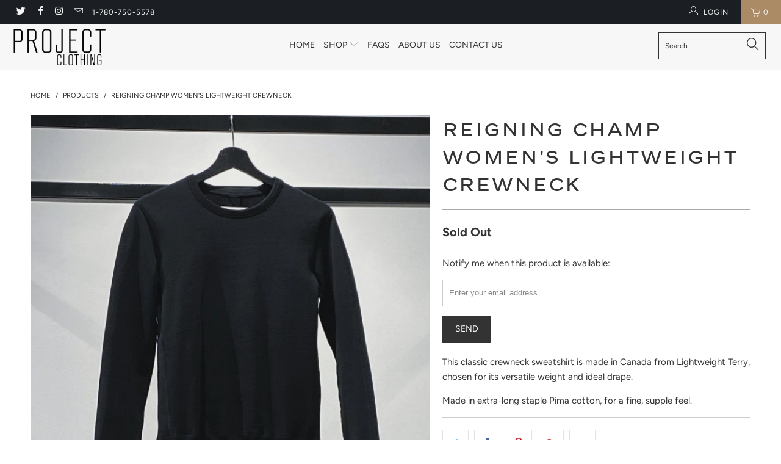

--- FILE ---
content_type: text/html; charset=utf-8
request_url: https://www.projectclothing.ca/products/copy-of-reigning-champ-womens-lightweight-crewneck
body_size: 38195
content:


 <!DOCTYPE html>
<!--[if lt IE 7 ]><html class="ie ie6" lang="en"> <![endif]-->
<!--[if IE 7 ]><html class="ie ie7" lang="en"> <![endif]-->
<!--[if IE 8 ]><html class="ie ie8" lang="en"> <![endif]-->
<!--[if IE 9 ]><html class="ie ie9" lang="en"> <![endif]-->
<!--[if (gte IE 10)|!(IE)]><!--><html lang="en"> <!--<![endif]--> <head> <meta charset="utf-8"> <meta http-equiv="cleartype" content="on"> <meta name="robots" content="index,follow"> <!-- Custom Fonts --> <!-- Stylesheets for Turbo 3.2.0 --> <link href="//www.projectclothing.ca/cdn/shop/t/5/assets/styles.scss.css?v=67262620539638471811759331825" rel="stylesheet" type="text/css" media="all" /> <script>
      /*! lazysizes - v3.0.0 */
      !function(a,b){var c=b(a,a.document);a.lazySizes=c,"object"==typeof module&&module.exports&&(module.exports=c)}(window,function(a,b){"use strict";if(b.getElementsByClassName){var c,d=b.documentElement,e=a.Date,f=a.HTMLPictureElement,g="addEventListener",h="getAttribute",i=a[g],j=a.setTimeout,k=a.requestAnimationFrame||j,l=a.requestIdleCallback,m=/^picture$/i,n=["load","error","lazyincluded","_lazyloaded"],o={},p=Array.prototype.forEach,q=function(a,b){return o[b]||(o[b]=new RegExp("(\\s|^)"+b+"(\\s|$)")),o[b].test(a[h]("class")||"")&&o[b]},r=function(a,b){q(a,b)||a.setAttribute("class",(a[h]("class")||"").trim()+" "+b)},s=function(a,b){var c;(c=q(a,b))&&a.setAttribute("class",(a[h]("class")||"").replace(c," "))},t=function(a,b,c){var d=c?g:"removeEventListener";c&&t(a,b),n.forEach(function(c){a[d](c,b)})},u=function(a,c,d,e,f){var g=b.createEvent("CustomEvent");return g.initCustomEvent(c,!e,!f,d||{}),a.dispatchEvent(g),g},v=function(b,d){var e;!f&&(e=a.picturefill||c.pf)?e({reevaluate:!0,elements:[b]}):d&&d.src&&(b.src=d.src)},w=function(a,b){return(getComputedStyle(a,null)||{})[b]},x=function(a,b,d){for(d=d||a.offsetWidth;d<c.minSize&&b&&!a._lazysizesWidth;)d=b.offsetWidth,b=b.parentNode;return d},y=function(){var a,c,d=[],e=[],f=d,g=function(){var b=f;for(f=d.length?e:d,a=!0,c=!1;b.length;)b.shift()();a=!1},h=function(d,e){a&&!e?d.apply(this,arguments):(f.push(d),c||(c=!0,(b.hidden?j:k)(g)))};return h._lsFlush=g,h}(),z=function(a,b){return b?function(){y(a)}:function(){var b=this,c=arguments;y(function(){a.apply(b,c)})}},A=function(a){var b,c=0,d=125,f=666,g=f,h=function(){b=!1,c=e.now(),a()},i=l?function(){l(h,{timeout:g}),g!==f&&(g=f)}:z(function(){j(h)},!0);return function(a){var f;(a=a===!0)&&(g=44),b||(b=!0,f=d-(e.now()-c),0>f&&(f=0),a||9>f&&l?i():j(i,f))}},B=function(a){var b,c,d=99,f=function(){b=null,a()},g=function(){var a=e.now()-c;d>a?j(g,d-a):(l||f)(f)};return function(){c=e.now(),b||(b=j(g,d))}},C=function(){var f,k,l,n,o,x,C,E,F,G,H,I,J,K,L,M=/^img$/i,N=/^iframe$/i,O="onscroll"in a&&!/glebot/.test(navigator.userAgent),P=0,Q=0,R=0,S=-1,T=function(a){R--,a&&a.target&&t(a.target,T),(!a||0>R||!a.target)&&(R=0)},U=function(a,c){var e,f=a,g="hidden"==w(b.body,"visibility")||"hidden"!=w(a,"visibility");for(F-=c,I+=c,G-=c,H+=c;g&&(f=f.offsetParent)&&f!=b.body&&f!=d;)g=(w(f,"opacity")||1)>0,g&&"visible"!=w(f,"overflow")&&(e=f.getBoundingClientRect(),g=H>e.left&&G<e.right&&I>e.top-1&&F<e.bottom+1);return g},V=function(){var a,e,g,i,j,m,n,p,q;if((o=c.loadMode)&&8>R&&(a=f.length)){e=0,S++,null==K&&("expand"in c||(c.expand=d.clientHeight>500&&d.clientWidth>500?500:370),J=c.expand,K=J*c.expFactor),K>Q&&1>R&&S>2&&o>2&&!b.hidden?(Q=K,S=0):Q=o>1&&S>1&&6>R?J:P;for(;a>e;e++)if(f[e]&&!f[e]._lazyRace)if(O)if((p=f[e][h]("data-expand"))&&(m=1*p)||(m=Q),q!==m&&(C=innerWidth+m*L,E=innerHeight+m,n=-1*m,q=m),g=f[e].getBoundingClientRect(),(I=g.bottom)>=n&&(F=g.top)<=E&&(H=g.right)>=n*L&&(G=g.left)<=C&&(I||H||G||F)&&(l&&3>R&&!p&&(3>o||4>S)||U(f[e],m))){if(ba(f[e]),j=!0,R>9)break}else!j&&l&&!i&&4>R&&4>S&&o>2&&(k[0]||c.preloadAfterLoad)&&(k[0]||!p&&(I||H||G||F||"auto"!=f[e][h](c.sizesAttr)))&&(i=k[0]||f[e]);else ba(f[e]);i&&!j&&ba(i)}},W=A(V),X=function(a){r(a.target,c.loadedClass),s(a.target,c.loadingClass),t(a.target,Z)},Y=z(X),Z=function(a){Y({target:a.target})},$=function(a,b){try{a.contentWindow.location.replace(b)}catch(c){a.src=b}},_=function(a){var b,d,e=a[h](c.srcsetAttr);(b=c.customMedia[a[h]("data-media")||a[h]("media")])&&a.setAttribute("media",b),e&&a.setAttribute("srcset",e),b&&(d=a.parentNode,d.insertBefore(a.cloneNode(),a),d.removeChild(a))},aa=z(function(a,b,d,e,f){var g,i,k,l,o,q;(o=u(a,"lazybeforeunveil",b)).defaultPrevented||(e&&(d?r(a,c.autosizesClass):a.setAttribute("sizes",e)),i=a[h](c.srcsetAttr),g=a[h](c.srcAttr),f&&(k=a.parentNode,l=k&&m.test(k.nodeName||"")),q=b.firesLoad||"src"in a&&(i||g||l),o={target:a},q&&(t(a,T,!0),clearTimeout(n),n=j(T,2500),r(a,c.loadingClass),t(a,Z,!0)),l&&p.call(k.getElementsByTagName("source"),_),i?a.setAttribute("srcset",i):g&&!l&&(N.test(a.nodeName)?$(a,g):a.src=g),(i||l)&&v(a,{src:g})),a._lazyRace&&delete a._lazyRace,s(a,c.lazyClass),y(function(){(!q||a.complete&&a.naturalWidth>1)&&(q?T(o):R--,X(o))},!0)}),ba=function(a){var b,d=M.test(a.nodeName),e=d&&(a[h](c.sizesAttr)||a[h]("sizes")),f="auto"==e;(!f&&l||!d||!a.src&&!a.srcset||a.complete||q(a,c.errorClass))&&(b=u(a,"lazyunveilread").detail,f&&D.updateElem(a,!0,a.offsetWidth),a._lazyRace=!0,R++,aa(a,b,f,e,d))},ca=function(){if(!l){if(e.now()-x<999)return void j(ca,999);var a=B(function(){c.loadMode=3,W()});l=!0,c.loadMode=3,W(),i("scroll",function(){3==c.loadMode&&(c.loadMode=2),a()},!0)}};return{_:function(){x=e.now(),f=b.getElementsByClassName(c.lazyClass),k=b.getElementsByClassName(c.lazyClass+" "+c.preloadClass),L=c.hFac,i("scroll",W,!0),i("resize",W,!0),a.MutationObserver?new MutationObserver(W).observe(d,{childList:!0,subtree:!0,attributes:!0}):(d[g]("DOMNodeInserted",W,!0),d[g]("DOMAttrModified",W,!0),setInterval(W,999)),i("hashchange",W,!0),["focus","mouseover","click","load","transitionend","animationend","webkitAnimationEnd"].forEach(function(a){b[g](a,W,!0)}),/d$|^c/.test(b.readyState)?ca():(i("load",ca),b[g]("DOMContentLoaded",W),j(ca,2e4)),f.length?(V(),y._lsFlush()):W()},checkElems:W,unveil:ba}}(),D=function(){var a,d=z(function(a,b,c,d){var e,f,g;if(a._lazysizesWidth=d,d+="px",a.setAttribute("sizes",d),m.test(b.nodeName||""))for(e=b.getElementsByTagName("source"),f=0,g=e.length;g>f;f++)e[f].setAttribute("sizes",d);c.detail.dataAttr||v(a,c.detail)}),e=function(a,b,c){var e,f=a.parentNode;f&&(c=x(a,f,c),e=u(a,"lazybeforesizes",{width:c,dataAttr:!!b}),e.defaultPrevented||(c=e.detail.width,c&&c!==a._lazysizesWidth&&d(a,f,e,c)))},f=function(){var b,c=a.length;if(c)for(b=0;c>b;b++)e(a[b])},g=B(f);return{_:function(){a=b.getElementsByClassName(c.autosizesClass),i("resize",g)},checkElems:g,updateElem:e}}(),E=function(){E.i||(E.i=!0,D._(),C._())};return function(){var b,d={lazyClass:"lazyload",loadedClass:"lazyloaded",loadingClass:"lazyloading",preloadClass:"lazypreload",errorClass:"lazyerror",autosizesClass:"lazyautosizes",srcAttr:"data-src",srcsetAttr:"data-srcset",sizesAttr:"data-sizes",minSize:40,customMedia:{},init:!0,expFactor:1.5,hFac:.8,loadMode:2};c=a.lazySizesConfig||a.lazysizesConfig||{};for(b in d)b in c||(c[b]=d[b]);a.lazySizesConfig=c,j(function(){c.init&&E()})}(),{cfg:c,autoSizer:D,loader:C,init:E,uP:v,aC:r,rC:s,hC:q,fire:u,gW:x,rAF:y}}});</script> <title>REIGNING CHAMP Women&#39;s Lightweight Crewneck - Project Clothing</title> <meta name="description" content="This classic crewneck sweatshirt is made in Canada from Lightweight Terry, chosen for its versatile weight and ideal drape. Made in extra-long staple Pima cotton, for a fine, supple feel. " />
    

    

<meta name="author" content="Project Clothing">
<meta property="og:url" content="https://www.projectclothing.ca/products/copy-of-reigning-champ-womens-lightweight-crewneck">
<meta property="og:site_name" content="Project Clothing"> <meta property="og:type" content="product"> <meta property="og:title" content="REIGNING CHAMP Women&#39;s Lightweight Crewneck"> <meta property="og:image" content="https://www.projectclothing.ca/cdn/shop/products/image_01d2f6f2-f686-4420-9529-8a3e5e921731_600x.jpg?v=1610316500"> <meta property="og:image:secure_url" content="https://www.projectclothing.ca/cdn/shop/products/image_01d2f6f2-f686-4420-9529-8a3e5e921731_600x.jpg?v=1610316500"> <meta property="og:price:amount" content="145.00"> <meta property="og:price:currency" content="CAD"> <meta property="og:description" content="This classic crewneck sweatshirt is made in Canada from Lightweight Terry, chosen for its versatile weight and ideal drape. Made in extra-long staple Pima cotton, for a fine, supple feel. "> <meta name="twitter:site" content="@welcome2project">

<meta name="twitter:card" content="summary"> <meta name="twitter:title" content="REIGNING CHAMP Women's Lightweight Crewneck"> <meta name="twitter:description" content="

This classic crewneck sweatshirt is made in Canada from Lightweight Terry, chosen for its versatile weight and ideal drape. 
Made in extra-long staple Pima cotton, for a fine, supple feel. 
"> <meta name="twitter:image" content="https://www.projectclothing.ca/cdn/shop/products/image_01d2f6f2-f686-4420-9529-8a3e5e921731_240x.jpg?v=1610316500"> <meta name="twitter:image:width" content="240"> <meta name="twitter:image:height" content="240"> <!-- Mobile Specific Metas --> <meta name="HandheldFriendly" content="True"> <meta name="MobileOptimized" content="320"> <meta name="viewport" content="width=device-width,initial-scale=1"> <meta name="theme-color" content="#ffffff"> <link rel="shortcut icon" type="image/x-icon" href="//www.projectclothing.ca/cdn/shop/files/f1ooter-logo_32x32.png?v=1617848341"> <link rel="canonical" href="https://www.projectclothing.ca/products/copy-of-reigning-champ-womens-lightweight-crewneck" /> <script>window.performance && window.performance.mark && window.performance.mark('shopify.content_for_header.start');</script><meta name="facebook-domain-verification" content="z27hv959kpqipeqmj6ikn9yxx6ura4">
<meta name="facebook-domain-verification" content="9eq2o5jdqak3vyw2jaux5fyjwtdwf6">
<meta id="shopify-digital-wallet" name="shopify-digital-wallet" content="/11447952/digital_wallets/dialog">
<meta name="shopify-checkout-api-token" content="3a863dfb090093beaad69d221cc580ac">
<meta id="in-context-paypal-metadata" data-shop-id="11447952" data-venmo-supported="false" data-environment="production" data-locale="en_US" data-paypal-v4="true" data-currency="CAD">
<link rel="alternate" type="application/json+oembed" href="https://www.projectclothing.ca/products/copy-of-reigning-champ-womens-lightweight-crewneck.oembed">
<script async="async" src="/checkouts/internal/preloads.js?locale=en-CA"></script>
<link rel="preconnect" href="https://shop.app" crossorigin="anonymous">
<script async="async" src="https://shop.app/checkouts/internal/preloads.js?locale=en-CA&shop_id=11447952" crossorigin="anonymous"></script>
<script id="apple-pay-shop-capabilities" type="application/json">{"shopId":11447952,"countryCode":"CA","currencyCode":"CAD","merchantCapabilities":["supports3DS"],"merchantId":"gid:\/\/shopify\/Shop\/11447952","merchantName":"Project Clothing","requiredBillingContactFields":["postalAddress","email"],"requiredShippingContactFields":["postalAddress","email"],"shippingType":"shipping","supportedNetworks":["visa","masterCard","amex","discover","interac","jcb"],"total":{"type":"pending","label":"Project Clothing","amount":"1.00"},"shopifyPaymentsEnabled":true,"supportsSubscriptions":true}</script>
<script id="shopify-features" type="application/json">{"accessToken":"3a863dfb090093beaad69d221cc580ac","betas":["rich-media-storefront-analytics"],"domain":"www.projectclothing.ca","predictiveSearch":true,"shopId":11447952,"locale":"en"}</script>
<script>var Shopify = Shopify || {};
Shopify.shop = "project-clothing-ltd.myshopify.com";
Shopify.locale = "en";
Shopify.currency = {"active":"CAD","rate":"1.0"};
Shopify.country = "CA";
Shopify.theme = {"name":"Project","id":122041991319,"schema_name":"Exotic","schema_version":"3.2.0","theme_store_id":null,"role":"main"};
Shopify.theme.handle = "null";
Shopify.theme.style = {"id":null,"handle":null};
Shopify.cdnHost = "www.projectclothing.ca/cdn";
Shopify.routes = Shopify.routes || {};
Shopify.routes.root = "/";</script>
<script type="module">!function(o){(o.Shopify=o.Shopify||{}).modules=!0}(window);</script>
<script>!function(o){function n(){var o=[];function n(){o.push(Array.prototype.slice.apply(arguments))}return n.q=o,n}var t=o.Shopify=o.Shopify||{};t.loadFeatures=n(),t.autoloadFeatures=n()}(window);</script>
<script>
  window.ShopifyPay = window.ShopifyPay || {};
  window.ShopifyPay.apiHost = "shop.app\/pay";
  window.ShopifyPay.redirectState = null;
</script>
<script id="shop-js-analytics" type="application/json">{"pageType":"product"}</script>
<script defer="defer" async type="module" src="//www.projectclothing.ca/cdn/shopifycloud/shop-js/modules/v2/client.init-shop-cart-sync_C5BV16lS.en.esm.js"></script>
<script defer="defer" async type="module" src="//www.projectclothing.ca/cdn/shopifycloud/shop-js/modules/v2/chunk.common_CygWptCX.esm.js"></script>
<script type="module">
  await import("//www.projectclothing.ca/cdn/shopifycloud/shop-js/modules/v2/client.init-shop-cart-sync_C5BV16lS.en.esm.js");
await import("//www.projectclothing.ca/cdn/shopifycloud/shop-js/modules/v2/chunk.common_CygWptCX.esm.js");

  window.Shopify.SignInWithShop?.initShopCartSync?.({"fedCMEnabled":true,"windoidEnabled":true});

</script>
<script>
  window.Shopify = window.Shopify || {};
  if (!window.Shopify.featureAssets) window.Shopify.featureAssets = {};
  window.Shopify.featureAssets['shop-js'] = {"shop-cart-sync":["modules/v2/client.shop-cart-sync_ZFArdW7E.en.esm.js","modules/v2/chunk.common_CygWptCX.esm.js"],"init-fed-cm":["modules/v2/client.init-fed-cm_CmiC4vf6.en.esm.js","modules/v2/chunk.common_CygWptCX.esm.js"],"shop-button":["modules/v2/client.shop-button_tlx5R9nI.en.esm.js","modules/v2/chunk.common_CygWptCX.esm.js"],"shop-cash-offers":["modules/v2/client.shop-cash-offers_DOA2yAJr.en.esm.js","modules/v2/chunk.common_CygWptCX.esm.js","modules/v2/chunk.modal_D71HUcav.esm.js"],"init-windoid":["modules/v2/client.init-windoid_sURxWdc1.en.esm.js","modules/v2/chunk.common_CygWptCX.esm.js"],"shop-toast-manager":["modules/v2/client.shop-toast-manager_ClPi3nE9.en.esm.js","modules/v2/chunk.common_CygWptCX.esm.js"],"init-shop-email-lookup-coordinator":["modules/v2/client.init-shop-email-lookup-coordinator_B8hsDcYM.en.esm.js","modules/v2/chunk.common_CygWptCX.esm.js"],"init-shop-cart-sync":["modules/v2/client.init-shop-cart-sync_C5BV16lS.en.esm.js","modules/v2/chunk.common_CygWptCX.esm.js"],"avatar":["modules/v2/client.avatar_BTnouDA3.en.esm.js"],"pay-button":["modules/v2/client.pay-button_FdsNuTd3.en.esm.js","modules/v2/chunk.common_CygWptCX.esm.js"],"init-customer-accounts":["modules/v2/client.init-customer-accounts_DxDtT_ad.en.esm.js","modules/v2/client.shop-login-button_C5VAVYt1.en.esm.js","modules/v2/chunk.common_CygWptCX.esm.js","modules/v2/chunk.modal_D71HUcav.esm.js"],"init-shop-for-new-customer-accounts":["modules/v2/client.init-shop-for-new-customer-accounts_ChsxoAhi.en.esm.js","modules/v2/client.shop-login-button_C5VAVYt1.en.esm.js","modules/v2/chunk.common_CygWptCX.esm.js","modules/v2/chunk.modal_D71HUcav.esm.js"],"shop-login-button":["modules/v2/client.shop-login-button_C5VAVYt1.en.esm.js","modules/v2/chunk.common_CygWptCX.esm.js","modules/v2/chunk.modal_D71HUcav.esm.js"],"init-customer-accounts-sign-up":["modules/v2/client.init-customer-accounts-sign-up_CPSyQ0Tj.en.esm.js","modules/v2/client.shop-login-button_C5VAVYt1.en.esm.js","modules/v2/chunk.common_CygWptCX.esm.js","modules/v2/chunk.modal_D71HUcav.esm.js"],"shop-follow-button":["modules/v2/client.shop-follow-button_Cva4Ekp9.en.esm.js","modules/v2/chunk.common_CygWptCX.esm.js","modules/v2/chunk.modal_D71HUcav.esm.js"],"checkout-modal":["modules/v2/client.checkout-modal_BPM8l0SH.en.esm.js","modules/v2/chunk.common_CygWptCX.esm.js","modules/v2/chunk.modal_D71HUcav.esm.js"],"lead-capture":["modules/v2/client.lead-capture_Bi8yE_yS.en.esm.js","modules/v2/chunk.common_CygWptCX.esm.js","modules/v2/chunk.modal_D71HUcav.esm.js"],"shop-login":["modules/v2/client.shop-login_D6lNrXab.en.esm.js","modules/v2/chunk.common_CygWptCX.esm.js","modules/v2/chunk.modal_D71HUcav.esm.js"],"payment-terms":["modules/v2/client.payment-terms_CZxnsJam.en.esm.js","modules/v2/chunk.common_CygWptCX.esm.js","modules/v2/chunk.modal_D71HUcav.esm.js"]};
</script>
<script>(function() {
  var isLoaded = false;
  function asyncLoad() {
    if (isLoaded) return;
    isLoaded = true;
    var urls = ["https:\/\/instafeed.nfcube.com\/cdn\/0c986d406920adf9331e548236e3c11b.js?shop=project-clothing-ltd.myshopify.com","https:\/\/js.smile.io\/v1\/smile-shopify.js?shop=project-clothing-ltd.myshopify.com","https:\/\/intg.snapchat.com\/shopify\/shopify-scevent-init.js?id=26a5a165-8846-4b05-ad5a-25e118267ba5\u0026shop=project-clothing-ltd.myshopify.com"];
    for (var i = 0; i <urls.length; i++) {
      var s = document.createElement('script');
      s.type = 'text/javascript';
      s.async = true;
      s.src = urls[i];
      var x = document.getElementsByTagName('script')[0];
      x.parentNode.insertBefore(s, x);
    }
  };
  if(window.attachEvent) {
    window.attachEvent('onload', asyncLoad);
  } else {
    window.addEventListener('load', asyncLoad, false);
  }
})();</script>
<script id="__st">var __st={"a":11447952,"offset":-25200,"reqid":"a3507a6e-651c-4390-b266-286ef984feeb-1768652098","pageurl":"www.projectclothing.ca\/products\/copy-of-reigning-champ-womens-lightweight-crewneck","u":"fb02d363e38a","p":"product","rtyp":"product","rid":6302280188055};</script>
<script>window.ShopifyPaypalV4VisibilityTracking = true;</script>
<script id="captcha-bootstrap">!function(){'use strict';const t='contact',e='account',n='new_comment',o=[[t,t],['blogs',n],['comments',n],[t,'customer']],c=[[e,'customer_login'],[e,'guest_login'],[e,'recover_customer_password'],[e,'create_customer']],r=t=>t.map((([t,e])=>`form[action*='/${t}']:not([data-nocaptcha='true']) input[name='form_type'][value='${e}']`)).join(','),a=t=>()=>t?[...document.querySelectorAll(t)].map((t=>t.form)):[];function s(){const t=[...o],e=r(t);return a(e)}const i='password',u='form_key',d=['recaptcha-v3-token','g-recaptcha-response','h-captcha-response',i],f=()=>{try{return window.sessionStorage}catch{return}},m='__shopify_v',_=t=>t.elements[u];function p(t,e,n=!1){try{const o=window.sessionStorage,c=JSON.parse(o.getItem(e)),{data:r}=function(t){const{data:e,action:n}=t;return t[m]||n?{data:e,action:n}:{data:t,action:n}}(c);for(const[e,n]of Object.entries(r))t.elements[e]&&(t.elements[e].value=n);n&&o.removeItem(e)}catch(o){console.error('form repopulation failed',{error:o})}}const l='form_type',E='cptcha';function T(t){t.dataset[E]=!0}const w=window,h=w.document,L='Shopify',v='ce_forms',y='captcha';let A=!1;((t,e)=>{const n=(g='f06e6c50-85a8-45c8-87d0-21a2b65856fe',I='https://cdn.shopify.com/shopifycloud/storefront-forms-hcaptcha/ce_storefront_forms_captcha_hcaptcha.v1.5.2.iife.js',D={infoText:'Protected by hCaptcha',privacyText:'Privacy',termsText:'Terms'},(t,e,n)=>{const o=w[L][v],c=o.bindForm;if(c)return c(t,g,e,D).then(n);var r;o.q.push([[t,g,e,D],n]),r=I,A||(h.body.append(Object.assign(h.createElement('script'),{id:'captcha-provider',async:!0,src:r})),A=!0)});var g,I,D;w[L]=w[L]||{},w[L][v]=w[L][v]||{},w[L][v].q=[],w[L][y]=w[L][y]||{},w[L][y].protect=function(t,e){n(t,void 0,e),T(t)},Object.freeze(w[L][y]),function(t,e,n,w,h,L){const[v,y,A,g]=function(t,e,n){const i=e?o:[],u=t?c:[],d=[...i,...u],f=r(d),m=r(i),_=r(d.filter((([t,e])=>n.includes(e))));return[a(f),a(m),a(_),s()]}(w,h,L),I=t=>{const e=t.target;return e instanceof HTMLFormElement?e:e&&e.form},D=t=>v().includes(t);t.addEventListener('submit',(t=>{const e=I(t);if(!e)return;const n=D(e)&&!e.dataset.hcaptchaBound&&!e.dataset.recaptchaBound,o=_(e),c=g().includes(e)&&(!o||!o.value);(n||c)&&t.preventDefault(),c&&!n&&(function(t){try{if(!f())return;!function(t){const e=f();if(!e)return;const n=_(t);if(!n)return;const o=n.value;o&&e.removeItem(o)}(t);const e=Array.from(Array(32),(()=>Math.random().toString(36)[2])).join('');!function(t,e){_(t)||t.append(Object.assign(document.createElement('input'),{type:'hidden',name:u})),t.elements[u].value=e}(t,e),function(t,e){const n=f();if(!n)return;const o=[...t.querySelectorAll(`input[type='${i}']`)].map((({name:t})=>t)),c=[...d,...o],r={};for(const[a,s]of new FormData(t).entries())c.includes(a)||(r[a]=s);n.setItem(e,JSON.stringify({[m]:1,action:t.action,data:r}))}(t,e)}catch(e){console.error('failed to persist form',e)}}(e),e.submit())}));const S=(t,e)=>{t&&!t.dataset[E]&&(n(t,e.some((e=>e===t))),T(t))};for(const o of['focusin','change'])t.addEventListener(o,(t=>{const e=I(t);D(e)&&S(e,y())}));const B=e.get('form_key'),M=e.get(l),P=B&&M;t.addEventListener('DOMContentLoaded',(()=>{const t=y();if(P)for(const e of t)e.elements[l].value===M&&p(e,B);[...new Set([...A(),...v().filter((t=>'true'===t.dataset.shopifyCaptcha))])].forEach((e=>S(e,t)))}))}(h,new URLSearchParams(w.location.search),n,t,e,['guest_login'])})(!0,!0)}();</script>
<script integrity="sha256-4kQ18oKyAcykRKYeNunJcIwy7WH5gtpwJnB7kiuLZ1E=" data-source-attribution="shopify.loadfeatures" defer="defer" src="//www.projectclothing.ca/cdn/shopifycloud/storefront/assets/storefront/load_feature-a0a9edcb.js" crossorigin="anonymous"></script>
<script crossorigin="anonymous" defer="defer" src="//www.projectclothing.ca/cdn/shopifycloud/storefront/assets/shopify_pay/storefront-65b4c6d7.js?v=20250812"></script>
<script data-source-attribution="shopify.dynamic_checkout.dynamic.init">var Shopify=Shopify||{};Shopify.PaymentButton=Shopify.PaymentButton||{isStorefrontPortableWallets:!0,init:function(){window.Shopify.PaymentButton.init=function(){};var t=document.createElement("script");t.src="https://www.projectclothing.ca/cdn/shopifycloud/portable-wallets/latest/portable-wallets.en.js",t.type="module",document.head.appendChild(t)}};
</script>
<script data-source-attribution="shopify.dynamic_checkout.buyer_consent">
  function portableWalletsHideBuyerConsent(e){var t=document.getElementById("shopify-buyer-consent"),n=document.getElementById("shopify-subscription-policy-button");t&&n&&(t.classList.add("hidden"),t.setAttribute("aria-hidden","true"),n.removeEventListener("click",e))}function portableWalletsShowBuyerConsent(e){var t=document.getElementById("shopify-buyer-consent"),n=document.getElementById("shopify-subscription-policy-button");t&&n&&(t.classList.remove("hidden"),t.removeAttribute("aria-hidden"),n.addEventListener("click",e))}window.Shopify?.PaymentButton&&(window.Shopify.PaymentButton.hideBuyerConsent=portableWalletsHideBuyerConsent,window.Shopify.PaymentButton.showBuyerConsent=portableWalletsShowBuyerConsent);
</script>
<script data-source-attribution="shopify.dynamic_checkout.cart.bootstrap">document.addEventListener("DOMContentLoaded",(function(){function t(){return document.querySelector("shopify-accelerated-checkout-cart, shopify-accelerated-checkout")}if(t())Shopify.PaymentButton.init();else{new MutationObserver((function(e,n){t()&&(Shopify.PaymentButton.init(),n.disconnect())})).observe(document.body,{childList:!0,subtree:!0})}}));
</script>
<link id="shopify-accelerated-checkout-styles" rel="stylesheet" media="screen" href="https://www.projectclothing.ca/cdn/shopifycloud/portable-wallets/latest/accelerated-checkout-backwards-compat.css" crossorigin="anonymous">
<style id="shopify-accelerated-checkout-cart">
        #shopify-buyer-consent {
  margin-top: 1em;
  display: inline-block;
  width: 100%;
}

#shopify-buyer-consent.hidden {
  display: none;
}

#shopify-subscription-policy-button {
  background: none;
  border: none;
  padding: 0;
  text-decoration: underline;
  font-size: inherit;
  cursor: pointer;
}

#shopify-subscription-policy-button::before {
  box-shadow: none;
}

      </style>

<script>window.performance && window.performance.mark && window.performance.mark('shopify.content_for_header.end');</script> <!-- Global site tag (gtag.js) - Google Analytics -->
<script async src="https://www.googletagmanager.com/gtag/js?id=UA-166368038-1"></script>
<script>
  window.dataLayer = window.dataLayer || [];
  function gtag(){dataLayer.push(arguments);}
  gtag('js', new Date());

  gtag('config', 'UA-166368038-1');
</script> <!-- "snippets/buddha-megamenu.liquid" was not rendered, the associated app was uninstalled --><link href="https://monorail-edge.shopifysvc.com" rel="dns-prefetch">
<script>(function(){if ("sendBeacon" in navigator && "performance" in window) {try {var session_token_from_headers = performance.getEntriesByType('navigation')[0].serverTiming.find(x => x.name == '_s').description;} catch {var session_token_from_headers = undefined;}var session_cookie_matches = document.cookie.match(/_shopify_s=([^;]*)/);var session_token_from_cookie = session_cookie_matches && session_cookie_matches.length === 2 ? session_cookie_matches[1] : "";var session_token = session_token_from_headers || session_token_from_cookie || "";function handle_abandonment_event(e) {var entries = performance.getEntries().filter(function(entry) {return /monorail-edge.shopifysvc.com/.test(entry.name);});if (!window.abandonment_tracked && entries.length === 0) {window.abandonment_tracked = true;var currentMs = Date.now();var navigation_start = performance.timing.navigationStart;var payload = {shop_id: 11447952,url: window.location.href,navigation_start,duration: currentMs - navigation_start,session_token,page_type: "product"};window.navigator.sendBeacon("https://monorail-edge.shopifysvc.com/v1/produce", JSON.stringify({schema_id: "online_store_buyer_site_abandonment/1.1",payload: payload,metadata: {event_created_at_ms: currentMs,event_sent_at_ms: currentMs}}));}}window.addEventListener('pagehide', handle_abandonment_event);}}());</script>
<script id="web-pixels-manager-setup">(function e(e,d,r,n,o){if(void 0===o&&(o={}),!Boolean(null===(a=null===(i=window.Shopify)||void 0===i?void 0:i.analytics)||void 0===a?void 0:a.replayQueue)){var i,a;window.Shopify=window.Shopify||{};var t=window.Shopify;t.analytics=t.analytics||{};var s=t.analytics;s.replayQueue=[],s.publish=function(e,d,r){return s.replayQueue.push([e,d,r]),!0};try{self.performance.mark("wpm:start")}catch(e){}var l=function(){var e={modern:/Edge?\/(1{2}[4-9]|1[2-9]\d|[2-9]\d{2}|\d{4,})\.\d+(\.\d+|)|Firefox\/(1{2}[4-9]|1[2-9]\d|[2-9]\d{2}|\d{4,})\.\d+(\.\d+|)|Chrom(ium|e)\/(9{2}|\d{3,})\.\d+(\.\d+|)|(Maci|X1{2}).+ Version\/(15\.\d+|(1[6-9]|[2-9]\d|\d{3,})\.\d+)([,.]\d+|)( \(\w+\)|)( Mobile\/\w+|) Safari\/|Chrome.+OPR\/(9{2}|\d{3,})\.\d+\.\d+|(CPU[ +]OS|iPhone[ +]OS|CPU[ +]iPhone|CPU IPhone OS|CPU iPad OS)[ +]+(15[._]\d+|(1[6-9]|[2-9]\d|\d{3,})[._]\d+)([._]\d+|)|Android:?[ /-](13[3-9]|1[4-9]\d|[2-9]\d{2}|\d{4,})(\.\d+|)(\.\d+|)|Android.+Firefox\/(13[5-9]|1[4-9]\d|[2-9]\d{2}|\d{4,})\.\d+(\.\d+|)|Android.+Chrom(ium|e)\/(13[3-9]|1[4-9]\d|[2-9]\d{2}|\d{4,})\.\d+(\.\d+|)|SamsungBrowser\/([2-9]\d|\d{3,})\.\d+/,legacy:/Edge?\/(1[6-9]|[2-9]\d|\d{3,})\.\d+(\.\d+|)|Firefox\/(5[4-9]|[6-9]\d|\d{3,})\.\d+(\.\d+|)|Chrom(ium|e)\/(5[1-9]|[6-9]\d|\d{3,})\.\d+(\.\d+|)([\d.]+$|.*Safari\/(?![\d.]+ Edge\/[\d.]+$))|(Maci|X1{2}).+ Version\/(10\.\d+|(1[1-9]|[2-9]\d|\d{3,})\.\d+)([,.]\d+|)( \(\w+\)|)( Mobile\/\w+|) Safari\/|Chrome.+OPR\/(3[89]|[4-9]\d|\d{3,})\.\d+\.\d+|(CPU[ +]OS|iPhone[ +]OS|CPU[ +]iPhone|CPU IPhone OS|CPU iPad OS)[ +]+(10[._]\d+|(1[1-9]|[2-9]\d|\d{3,})[._]\d+)([._]\d+|)|Android:?[ /-](13[3-9]|1[4-9]\d|[2-9]\d{2}|\d{4,})(\.\d+|)(\.\d+|)|Mobile Safari.+OPR\/([89]\d|\d{3,})\.\d+\.\d+|Android.+Firefox\/(13[5-9]|1[4-9]\d|[2-9]\d{2}|\d{4,})\.\d+(\.\d+|)|Android.+Chrom(ium|e)\/(13[3-9]|1[4-9]\d|[2-9]\d{2}|\d{4,})\.\d+(\.\d+|)|Android.+(UC? ?Browser|UCWEB|U3)[ /]?(15\.([5-9]|\d{2,})|(1[6-9]|[2-9]\d|\d{3,})\.\d+)\.\d+|SamsungBrowser\/(5\.\d+|([6-9]|\d{2,})\.\d+)|Android.+MQ{2}Browser\/(14(\.(9|\d{2,})|)|(1[5-9]|[2-9]\d|\d{3,})(\.\d+|))(\.\d+|)|K[Aa][Ii]OS\/(3\.\d+|([4-9]|\d{2,})\.\d+)(\.\d+|)/},d=e.modern,r=e.legacy,n=navigator.userAgent;return n.match(d)?"modern":n.match(r)?"legacy":"unknown"}(),u="modern"===l?"modern":"legacy",c=(null!=n?n:{modern:"",legacy:""})[u],f=function(e){return[e.baseUrl,"/wpm","/b",e.hashVersion,"modern"===e.buildTarget?"m":"l",".js"].join("")}({baseUrl:d,hashVersion:r,buildTarget:u}),m=function(e){var d=e.version,r=e.bundleTarget,n=e.surface,o=e.pageUrl,i=e.monorailEndpoint;return{emit:function(e){var a=e.status,t=e.errorMsg,s=(new Date).getTime(),l=JSON.stringify({metadata:{event_sent_at_ms:s},events:[{schema_id:"web_pixels_manager_load/3.1",payload:{version:d,bundle_target:r,page_url:o,status:a,surface:n,error_msg:t},metadata:{event_created_at_ms:s}}]});if(!i)return console&&console.warn&&console.warn("[Web Pixels Manager] No Monorail endpoint provided, skipping logging."),!1;try{return self.navigator.sendBeacon.bind(self.navigator)(i,l)}catch(e){}var u=new XMLHttpRequest;try{return u.open("POST",i,!0),u.setRequestHeader("Content-Type","text/plain"),u.send(l),!0}catch(e){return console&&console.warn&&console.warn("[Web Pixels Manager] Got an unhandled error while logging to Monorail."),!1}}}}({version:r,bundleTarget:l,surface:e.surface,pageUrl:self.location.href,monorailEndpoint:e.monorailEndpoint});try{o.browserTarget=l,function(e){var d=e.src,r=e.async,n=void 0===r||r,o=e.onload,i=e.onerror,a=e.sri,t=e.scriptDataAttributes,s=void 0===t?{}:t,l=document.createElement("script"),u=document.querySelector("head"),c=document.querySelector("body");if(l.async=n,l.src=d,a&&(l.integrity=a,l.crossOrigin="anonymous"),s)for(var f in s)if(Object.prototype.hasOwnProperty.call(s,f))try{l.dataset[f]=s[f]}catch(e){}if(o&&l.addEventListener("load",o),i&&l.addEventListener("error",i),u)u.appendChild(l);else{if(!c)throw new Error("Did not find a head or body element to append the script");c.appendChild(l)}}({src:f,async:!0,onload:function(){if(!function(){var e,d;return Boolean(null===(d=null===(e=window.Shopify)||void 0===e?void 0:e.analytics)||void 0===d?void 0:d.initialized)}()){var d=window.webPixelsManager.init(e)||void 0;if(d){var r=window.Shopify.analytics;r.replayQueue.forEach((function(e){var r=e[0],n=e[1],o=e[2];d.publishCustomEvent(r,n,o)})),r.replayQueue=[],r.publish=d.publishCustomEvent,r.visitor=d.visitor,r.initialized=!0}}},onerror:function(){return m.emit({status:"failed",errorMsg:"".concat(f," has failed to load")})},sri:function(e){var d=/^sha384-[A-Za-z0-9+/=]+$/;return"string"==typeof e&&d.test(e)}(c)?c:"",scriptDataAttributes:o}),m.emit({status:"loading"})}catch(e){m.emit({status:"failed",errorMsg:(null==e?void 0:e.message)||"Unknown error"})}}})({shopId: 11447952,storefrontBaseUrl: "https://www.projectclothing.ca",extensionsBaseUrl: "https://extensions.shopifycdn.com/cdn/shopifycloud/web-pixels-manager",monorailEndpoint: "https://monorail-edge.shopifysvc.com/unstable/produce_batch",surface: "storefront-renderer",enabledBetaFlags: ["2dca8a86"],webPixelsConfigList: [{"id":"519667863","configuration":"{\"pixelCode\":\"C7D26NG3NE9UM2SNSKFG\"}","eventPayloadVersion":"v1","runtimeContext":"STRICT","scriptVersion":"22e92c2ad45662f435e4801458fb78cc","type":"APP","apiClientId":4383523,"privacyPurposes":["ANALYTICS","MARKETING","SALE_OF_DATA"],"dataSharingAdjustments":{"protectedCustomerApprovalScopes":["read_customer_address","read_customer_email","read_customer_name","read_customer_personal_data","read_customer_phone"]}},{"id":"278757527","configuration":"{\"pixel_id\":\"1054787121348837\",\"pixel_type\":\"facebook_pixel\",\"metaapp_system_user_token\":\"-\"}","eventPayloadVersion":"v1","runtimeContext":"OPEN","scriptVersion":"ca16bc87fe92b6042fbaa3acc2fbdaa6","type":"APP","apiClientId":2329312,"privacyPurposes":["ANALYTICS","MARKETING","SALE_OF_DATA"],"dataSharingAdjustments":{"protectedCustomerApprovalScopes":["read_customer_address","read_customer_email","read_customer_name","read_customer_personal_data","read_customer_phone"]}},{"id":"84508823","configuration":"{\"tagID\":\"2612892941161\"}","eventPayloadVersion":"v1","runtimeContext":"STRICT","scriptVersion":"18031546ee651571ed29edbe71a3550b","type":"APP","apiClientId":3009811,"privacyPurposes":["ANALYTICS","MARKETING","SALE_OF_DATA"],"dataSharingAdjustments":{"protectedCustomerApprovalScopes":["read_customer_address","read_customer_email","read_customer_name","read_customer_personal_data","read_customer_phone"]}},{"id":"7930007","configuration":"{\"pixelId\":\"26a5a165-8846-4b05-ad5a-25e118267ba5\"}","eventPayloadVersion":"v1","runtimeContext":"STRICT","scriptVersion":"c119f01612c13b62ab52809eb08154bb","type":"APP","apiClientId":2556259,"privacyPurposes":["ANALYTICS","MARKETING","SALE_OF_DATA"],"dataSharingAdjustments":{"protectedCustomerApprovalScopes":["read_customer_address","read_customer_email","read_customer_name","read_customer_personal_data","read_customer_phone"]}},{"id":"shopify-app-pixel","configuration":"{}","eventPayloadVersion":"v1","runtimeContext":"STRICT","scriptVersion":"0450","apiClientId":"shopify-pixel","type":"APP","privacyPurposes":["ANALYTICS","MARKETING"]},{"id":"shopify-custom-pixel","eventPayloadVersion":"v1","runtimeContext":"LAX","scriptVersion":"0450","apiClientId":"shopify-pixel","type":"CUSTOM","privacyPurposes":["ANALYTICS","MARKETING"]}],isMerchantRequest: false,initData: {"shop":{"name":"Project Clothing","paymentSettings":{"currencyCode":"CAD"},"myshopifyDomain":"project-clothing-ltd.myshopify.com","countryCode":"CA","storefrontUrl":"https:\/\/www.projectclothing.ca"},"customer":null,"cart":null,"checkout":null,"productVariants":[{"price":{"amount":145.0,"currencyCode":"CAD"},"product":{"title":"REIGNING CHAMP Women's Lightweight Crewneck","vendor":"Reigning Champ","id":"6302280188055","untranslatedTitle":"REIGNING CHAMP Women's Lightweight Crewneck","url":"\/products\/copy-of-reigning-champ-womens-lightweight-crewneck","type":"Sweatshirt"},"id":"38595439198359","image":{"src":"\/\/www.projectclothing.ca\/cdn\/shop\/products\/image_01d2f6f2-f686-4420-9529-8a3e5e921731.jpg?v=1610316500"},"sku":"","title":"XS \/ Black","untranslatedTitle":"XS \/ Black"},{"price":{"amount":145.0,"currencyCode":"CAD"},"product":{"title":"REIGNING CHAMP Women's Lightweight Crewneck","vendor":"Reigning Champ","id":"6302280188055","untranslatedTitle":"REIGNING CHAMP Women's Lightweight Crewneck","url":"\/products\/copy-of-reigning-champ-womens-lightweight-crewneck","type":"Sweatshirt"},"id":"38595439231127","image":{"src":"\/\/www.projectclothing.ca\/cdn\/shop\/products\/image_01d2f6f2-f686-4420-9529-8a3e5e921731.jpg?v=1610316500"},"sku":"","title":"S \/ Black","untranslatedTitle":"S \/ Black"},{"price":{"amount":145.0,"currencyCode":"CAD"},"product":{"title":"REIGNING CHAMP Women's Lightweight Crewneck","vendor":"Reigning Champ","id":"6302280188055","untranslatedTitle":"REIGNING CHAMP Women's Lightweight Crewneck","url":"\/products\/copy-of-reigning-champ-womens-lightweight-crewneck","type":"Sweatshirt"},"id":"38595439263895","image":{"src":"\/\/www.projectclothing.ca\/cdn\/shop\/products\/image_01d2f6f2-f686-4420-9529-8a3e5e921731.jpg?v=1610316500"},"sku":"","title":"M \/ Black","untranslatedTitle":"M \/ Black"},{"price":{"amount":145.0,"currencyCode":"CAD"},"product":{"title":"REIGNING CHAMP Women's Lightweight Crewneck","vendor":"Reigning Champ","id":"6302280188055","untranslatedTitle":"REIGNING CHAMP Women's Lightweight Crewneck","url":"\/products\/copy-of-reigning-champ-womens-lightweight-crewneck","type":"Sweatshirt"},"id":"38595451551895","image":{"src":"\/\/www.projectclothing.ca\/cdn\/shop\/products\/image_01d2f6f2-f686-4420-9529-8a3e5e921731.jpg?v=1610316500"},"sku":"","title":"L \/ Black","untranslatedTitle":"L \/ Black"}],"purchasingCompany":null},},"https://www.projectclothing.ca/cdn","fcfee988w5aeb613cpc8e4bc33m6693e112",{"modern":"","legacy":""},{"shopId":"11447952","storefrontBaseUrl":"https:\/\/www.projectclothing.ca","extensionBaseUrl":"https:\/\/extensions.shopifycdn.com\/cdn\/shopifycloud\/web-pixels-manager","surface":"storefront-renderer","enabledBetaFlags":"[\"2dca8a86\"]","isMerchantRequest":"false","hashVersion":"fcfee988w5aeb613cpc8e4bc33m6693e112","publish":"custom","events":"[[\"page_viewed\",{}],[\"product_viewed\",{\"productVariant\":{\"price\":{\"amount\":145.0,\"currencyCode\":\"CAD\"},\"product\":{\"title\":\"REIGNING CHAMP Women's Lightweight Crewneck\",\"vendor\":\"Reigning Champ\",\"id\":\"6302280188055\",\"untranslatedTitle\":\"REIGNING CHAMP Women's Lightweight Crewneck\",\"url\":\"\/products\/copy-of-reigning-champ-womens-lightweight-crewneck\",\"type\":\"Sweatshirt\"},\"id\":\"38595439198359\",\"image\":{\"src\":\"\/\/www.projectclothing.ca\/cdn\/shop\/products\/image_01d2f6f2-f686-4420-9529-8a3e5e921731.jpg?v=1610316500\"},\"sku\":\"\",\"title\":\"XS \/ Black\",\"untranslatedTitle\":\"XS \/ Black\"}}]]"});</script><script>
  window.ShopifyAnalytics = window.ShopifyAnalytics || {};
  window.ShopifyAnalytics.meta = window.ShopifyAnalytics.meta || {};
  window.ShopifyAnalytics.meta.currency = 'CAD';
  var meta = {"product":{"id":6302280188055,"gid":"gid:\/\/shopify\/Product\/6302280188055","vendor":"Reigning Champ","type":"Sweatshirt","handle":"copy-of-reigning-champ-womens-lightweight-crewneck","variants":[{"id":38595439198359,"price":14500,"name":"REIGNING CHAMP Women's Lightweight Crewneck - XS \/ Black","public_title":"XS \/ Black","sku":""},{"id":38595439231127,"price":14500,"name":"REIGNING CHAMP Women's Lightweight Crewneck - S \/ Black","public_title":"S \/ Black","sku":""},{"id":38595439263895,"price":14500,"name":"REIGNING CHAMP Women's Lightweight Crewneck - M \/ Black","public_title":"M \/ Black","sku":""},{"id":38595451551895,"price":14500,"name":"REIGNING CHAMP Women's Lightweight Crewneck - L \/ Black","public_title":"L \/ Black","sku":""}],"remote":false},"page":{"pageType":"product","resourceType":"product","resourceId":6302280188055,"requestId":"a3507a6e-651c-4390-b266-286ef984feeb-1768652098"}};
  for (var attr in meta) {
    window.ShopifyAnalytics.meta[attr] = meta[attr];
  }
</script>
<script class="analytics">
  (function () {
    var customDocumentWrite = function(content) {
      var jquery = null;

      if (window.jQuery) {
        jquery = window.jQuery;
      } else if (window.Checkout && window.Checkout.$) {
        jquery = window.Checkout.$;
      }

      if (jquery) {
        jquery('body').append(content);
      }
    };

    var hasLoggedConversion = function(token) {
      if (token) {
        return document.cookie.indexOf('loggedConversion=' + token) !== -1;
      }
      return false;
    }

    var setCookieIfConversion = function(token) {
      if (token) {
        var twoMonthsFromNow = new Date(Date.now());
        twoMonthsFromNow.setMonth(twoMonthsFromNow.getMonth() + 2);

        document.cookie = 'loggedConversion=' + token + '; expires=' + twoMonthsFromNow;
      }
    }

    var trekkie = window.ShopifyAnalytics.lib = window.trekkie = window.trekkie || [];
    if (trekkie.integrations) {
      return;
    }
    trekkie.methods = [
      'identify',
      'page',
      'ready',
      'track',
      'trackForm',
      'trackLink'
    ];
    trekkie.factory = function(method) {
      return function() {
        var args = Array.prototype.slice.call(arguments);
        args.unshift(method);
        trekkie.push(args);
        return trekkie;
      };
    };
    for (var i = 0; i < trekkie.methods.length; i++) {
      var key = trekkie.methods[i];
      trekkie[key] = trekkie.factory(key);
    }
    trekkie.load = function(config) {
      trekkie.config = config || {};
      trekkie.config.initialDocumentCookie = document.cookie;
      var first = document.getElementsByTagName('script')[0];
      var script = document.createElement('script');
      script.type = 'text/javascript';
      script.onerror = function(e) {
        var scriptFallback = document.createElement('script');
        scriptFallback.type = 'text/javascript';
        scriptFallback.onerror = function(error) {
                var Monorail = {
      produce: function produce(monorailDomain, schemaId, payload) {
        var currentMs = new Date().getTime();
        var event = {
          schema_id: schemaId,
          payload: payload,
          metadata: {
            event_created_at_ms: currentMs,
            event_sent_at_ms: currentMs
          }
        };
        return Monorail.sendRequest("https://" + monorailDomain + "/v1/produce", JSON.stringify(event));
      },
      sendRequest: function sendRequest(endpointUrl, payload) {
        // Try the sendBeacon API
        if (window && window.navigator && typeof window.navigator.sendBeacon === 'function' && typeof window.Blob === 'function' && !Monorail.isIos12()) {
          var blobData = new window.Blob([payload], {
            type: 'text/plain'
          });

          if (window.navigator.sendBeacon(endpointUrl, blobData)) {
            return true;
          } // sendBeacon was not successful

        } // XHR beacon

        var xhr = new XMLHttpRequest();

        try {
          xhr.open('POST', endpointUrl);
          xhr.setRequestHeader('Content-Type', 'text/plain');
          xhr.send(payload);
        } catch (e) {
          console.log(e);
        }

        return false;
      },
      isIos12: function isIos12() {
        return window.navigator.userAgent.lastIndexOf('iPhone; CPU iPhone OS 12_') !== -1 || window.navigator.userAgent.lastIndexOf('iPad; CPU OS 12_') !== -1;
      }
    };
    Monorail.produce('monorail-edge.shopifysvc.com',
      'trekkie_storefront_load_errors/1.1',
      {shop_id: 11447952,
      theme_id: 122041991319,
      app_name: "storefront",
      context_url: window.location.href,
      source_url: "//www.projectclothing.ca/cdn/s/trekkie.storefront.cd680fe47e6c39ca5d5df5f0a32d569bc48c0f27.min.js"});

        };
        scriptFallback.async = true;
        scriptFallback.src = '//www.projectclothing.ca/cdn/s/trekkie.storefront.cd680fe47e6c39ca5d5df5f0a32d569bc48c0f27.min.js';
        first.parentNode.insertBefore(scriptFallback, first);
      };
      script.async = true;
      script.src = '//www.projectclothing.ca/cdn/s/trekkie.storefront.cd680fe47e6c39ca5d5df5f0a32d569bc48c0f27.min.js';
      first.parentNode.insertBefore(script, first);
    };
    trekkie.load(
      {"Trekkie":{"appName":"storefront","development":false,"defaultAttributes":{"shopId":11447952,"isMerchantRequest":null,"themeId":122041991319,"themeCityHash":"13906570419487415907","contentLanguage":"en","currency":"CAD","eventMetadataId":"f5e86c96-108c-4854-a838-685c060349c4"},"isServerSideCookieWritingEnabled":true,"monorailRegion":"shop_domain","enabledBetaFlags":["65f19447"]},"Session Attribution":{},"S2S":{"facebookCapiEnabled":false,"source":"trekkie-storefront-renderer","apiClientId":580111}}
    );

    var loaded = false;
    trekkie.ready(function() {
      if (loaded) return;
      loaded = true;

      window.ShopifyAnalytics.lib = window.trekkie;

      var originalDocumentWrite = document.write;
      document.write = customDocumentWrite;
      try { window.ShopifyAnalytics.merchantGoogleAnalytics.call(this); } catch(error) {};
      document.write = originalDocumentWrite;

      window.ShopifyAnalytics.lib.page(null,{"pageType":"product","resourceType":"product","resourceId":6302280188055,"requestId":"a3507a6e-651c-4390-b266-286ef984feeb-1768652098","shopifyEmitted":true});

      var match = window.location.pathname.match(/checkouts\/(.+)\/(thank_you|post_purchase)/)
      var token = match? match[1]: undefined;
      if (!hasLoggedConversion(token)) {
        setCookieIfConversion(token);
        window.ShopifyAnalytics.lib.track("Viewed Product",{"currency":"CAD","variantId":38595439198359,"productId":6302280188055,"productGid":"gid:\/\/shopify\/Product\/6302280188055","name":"REIGNING CHAMP Women's Lightweight Crewneck - XS \/ Black","price":"145.00","sku":"","brand":"Reigning Champ","variant":"XS \/ Black","category":"Sweatshirt","nonInteraction":true,"remote":false},undefined,undefined,{"shopifyEmitted":true});
      window.ShopifyAnalytics.lib.track("monorail:\/\/trekkie_storefront_viewed_product\/1.1",{"currency":"CAD","variantId":38595439198359,"productId":6302280188055,"productGid":"gid:\/\/shopify\/Product\/6302280188055","name":"REIGNING CHAMP Women's Lightweight Crewneck - XS \/ Black","price":"145.00","sku":"","brand":"Reigning Champ","variant":"XS \/ Black","category":"Sweatshirt","nonInteraction":true,"remote":false,"referer":"https:\/\/www.projectclothing.ca\/products\/copy-of-reigning-champ-womens-lightweight-crewneck"});
      }
    });


        var eventsListenerScript = document.createElement('script');
        eventsListenerScript.async = true;
        eventsListenerScript.src = "//www.projectclothing.ca/cdn/shopifycloud/storefront/assets/shop_events_listener-3da45d37.js";
        document.getElementsByTagName('head')[0].appendChild(eventsListenerScript);

})();</script>
<script
  defer
  src="https://www.projectclothing.ca/cdn/shopifycloud/perf-kit/shopify-perf-kit-3.0.4.min.js"
  data-application="storefront-renderer"
  data-shop-id="11447952"
  data-render-region="gcp-us-central1"
  data-page-type="product"
  data-theme-instance-id="122041991319"
  data-theme-name="Exotic"
  data-theme-version="3.2.0"
  data-monorail-region="shop_domain"
  data-resource-timing-sampling-rate="10"
  data-shs="true"
  data-shs-beacon="true"
  data-shs-export-with-fetch="true"
  data-shs-logs-sample-rate="1"
  data-shs-beacon-endpoint="https://www.projectclothing.ca/api/collect"
></script>
</head> <noscript> <style>
      .product_section .product_form {
        opacity: 1;
      }

      .multi_select,
      form .select {
        display: block !important;
      }</style></noscript> <body class="product"
    data-money-format="${{amount}}" data-shop-url="https://www.projectclothing.ca"> <div id="shopify-section-header" class="shopify-section header-section">


<header id="header" class="mobile_nav-fixed--true"> <div class="top_bar clearfix"> <a class="mobile_nav dropdown_link" data-dropdown-rel="menu" data-no-instant="true"> <div> <span></span> <span></span> <span></span> <span></span></div> <span class="menu_title">Menu</span></a> <a href="https://www.projectclothing.ca" title="Project Clothing" class="mobile_logo logo"> <img src="//www.projectclothing.ca/cdn/shop/files/footer-logo_2656c0cb-6f1b-4bab-ab0f-23a03c633bdb_410x.png?v=1617848341" alt="Project Clothing" /></a> <div class="top_bar--right"> <a href="/search" class="icon-search dropdown_link" title="Search" data-dropdown-rel="search"></a> <div class="cart_container"> <a href="/cart" class="icon-cart mini_cart dropdown_link" title="Cart" data-no-instant> <span class="cart_count">0</span></a></div></div></div> <div class="dropdown_container center" data-dropdown="search"> <div class="dropdown"> <form action="/search" class="header_search_form"> <input type="hidden" name="type" value="product" /> <span class="icon-search search-submit"></span> <input type="text" name="q" placeholder="Search" autocapitalize="off" autocomplete="off" autocorrect="off" class="search-terms" /></form></div></div> <div class="dropdown_container" data-dropdown="menu"> <div class="dropdown"> <ul class="menu" id="mobile_menu"> <li data-mobile-dropdown-rel="home"> <a data-no-instant href="/" class="parent-link--false">
          Home</a></li> <li data-mobile-dropdown-rel="shop" class="sublink"> <a data-no-instant href="/collections/all" class="parent-link--true">
          Shop <span class="right icon-down-arrow"></span></a> <ul> <li class="sublink"> <a data-no-instant href="#" class="parent-link--false">
                  Brand <span class="right icon-down-arrow"></span></a> <ul> <li><a href="/collections/ag-jeans">AG Jeans</a></li> <li><a href="/collections/andersons">Anderson's</a></li> <li><a href="/collections/boy-smells">Boy Smells</a></li> <li><a href="/collections/byrd">Byrd Hairdo Products</a></li> <li><a href="/collections/eberjey">Eberjey</a></li> <li><a href="/collections/frame">frame</a></li> <li><a href="/collections/grandpa-jim">Grandpa Jim</a></li> <li><a href="/collections/kure-candles">Kure Candles</a></li> <li><a href="/collections/naked-and-famous">Naked and Famous</a></li> <li><a href="/collections/nudie-jeans">nudie jeans</a></li> <li><a href="/collections/paige">Paige</a></li> <li><a href="/collections/rails">rails</a></li> <li><a href="/collections/rec-gen">REC GEN</a></li> <li><a href="/collections/reigning-champ">reigning champ</a></li> <li><a href="/collections/sanctuary">sanctuary</a></li> <li><a href="/collections/stance">stance</a></li> <li><a href="/collections/suavecito">Suavecito</a></li> <li><a href="/collections/the-laundress">the laundress</a></li> <li><a href="/collections/touchland">touchland</a></li> <li><a href="/collections/vince">vince</a></li> <li><a href="/collections/zanerobe">zanerobe</a></li></ul></li> <li class="sublink"> <a data-no-instant href="/collections/mens" class="parent-link--true">
                  Mens <span class="right icon-down-arrow"></span></a> <ul> <li><a href="/collections/mens-jeans">Men's Jeans</a></li> <li><a href="/collections/mens-chinos">Men's Chinos</a></li> <li><a href="/collections/mens-shorts">Men's Shorts</a></li> <li><a href="/collections/mens-t-shirts">Men's T-Shirts</a></li> <li><a href="/collections/mens-long-sleeve-shirts">Men's Long Sleeve Shirts</a></li> <li><a href="/collections/mens-long-sleeve-collared-shirts">Men's Long Sleeve Collared Shirts</a></li> <li><a href="/collections/mens-polos">Men's Polos</a></li> <li><a href="/collections/mens-sweaters">Men's Sweaters</a></li> <li><a href="/collections/mens-hoodies">Men's Hoodies</a></li> <li><a href="/collections/mens-sweatshirts">Men's Sweatshirts</a></li> <li><a href="/collections/mens-sweatpants">Men's Sweatpants</a></li> <li><a href="/collections/mens-flannels">Men's Flannels</a></li> <li><a href="/collections/mens-jackets">Men's Jackets</a></li></ul></li> <li class="sublink"> <a data-no-instant href="/collections/womens" class="parent-link--true">
                  Womens <span class="right icon-down-arrow"></span></a> <ul> <li><a href="/collections/womens-jeans">Women's Jeans</a></li> <li><a href="/collections/womens-shirts">Women's Shirts</a></li> <li><a href="/collections/womens-t-shirts">Women's T-Shirts</a></li> <li><a href="/collections/womens-shorts">Women's Shorts</a></li> <li><a href="/collections/womens-chinos">Women's Chinos</a></li> <li><a href="/collections/womens-dress-pants">Women's Dress Pants</a></li> <li><a href="/collections/womens-dresses">Women's Dresses</a></li> <li><a href="/collections/womens-skirts">Women's Skirts</a></li> <li><a href="/collections/womens-blouses">Women's Blouses</a></li> <li><a href="/collections/womens-long-sleeve-shirts">Women's Long Sleeve Shirts</a></li> <li><a href="/collections/womens-long-sleeve-collared-shirts">Women's Long Sleeve Collared Shirts</a></li> <li><a href="/collections/womens-sweaters">Women's Sweaters</a></li> <li><a href="/collections/womens-hoodies">Women's Hoodies</a></li> <li><a href="/collections/womens-sweatshirts">Women's Sweatshirts</a></li> <li><a href="/collections/womens-sweatpants">Women's Sweatpants</a></li> <li><a href="/collections/womens-flannels">Women's Flannels</a></li> <li><a href="/collections/womens-jackets">Women's Jackets</a></li> <li><a href="/collections/womens-blazers">Women's Blazers</a></li> <li><a href="/collections/womens-sleepwear">Women's Sleepwear</a></li> <li><a href="/collections/womens-accessories">Women's Accessories</a></li></ul></li> <li><a href="/collections/under-garments">Undergarments</a></li> <li class="sublink"> <a data-no-instant href="/collections/accessories" class="parent-link--true">
                  Accessories <span class="right icon-down-arrow"></span></a> <ul> <li><a href="/collections/women-s-belts">Women’s Belts</a></li> <li><a href="/collections/socks">Socks</a></li> <li><a href="/collections/underwear">Underwear</a></li> <li><a href="/collections/hats">Hats</a></li> <li><a href="/collections/candles">Candles</a></li> <li><a href="/collections/hand-sanitizer">Hand Sanitizer</a></li></ul></li> <li class="sublink"> <a data-no-instant href="/collections/bath-and-body" class="parent-link--true">
                  Bath and Body <span class="right icon-down-arrow"></span></a> <ul> <li><a href="/collections/soap">Body Care</a></li> <li><a href="/collections/hair-care">Hair Care</a></li></ul></li> <li><a href="/collections/laundry">Laundry</a></li> <li><a href="/collections/household-cleaning">Household Cleaning</a></li> <li class="sublink"> <a data-no-instant href="/collections/furniture" class="parent-link--true">
                  Furniture <span class="right icon-down-arrow"></span></a> <ul> <li><a href="/collections/coffee-tables">Coffee Tables</a></li> <li><a href="/collections/chairs">Chairs</a></li> <li><a href="/collections/home-decor">Home Decor</a></li></ul></li> <li><a href="/products/gift-card">Gift Cards</a></li></ul></li> <li data-mobile-dropdown-rel="faqs"> <a data-no-instant href="/pages/faqs" class="parent-link--true">
          FAQs</a></li> <li data-mobile-dropdown-rel="about-us"> <a data-no-instant href="/pages/about-us" class="parent-link--true">
          About us</a></li> <li data-mobile-dropdown-rel="contact-us"> <a data-no-instant href="/pages/contact-us" class="parent-link--true">
          Contact us</a></li> <li><a href="tel:+17807505578">1-780-750-5578</a></li> <li data-no-instant> <a href="/account/login" id="customer_login_link">Login</a></li></ul></div></div>
</header>




<header class=" "> <div class="header  header-fixed--true "> <div class="top_bar clearfix"> <ul class="social_icons"> <li><a href="http://www.twitter.com/welcome2project" title="Project Clothing on Twitter" rel="me" target="_blank" class="icon-twitter"></a></li> <li><a href="https://www.facebook.com/Welcome2Project" title="Project Clothing on Facebook" rel="me" target="_blank" class="icon-facebook"></a></li> <li><a href="http://www.instagram.com/welcome2project" title="Project Clothing on Instagram" rel="me" target="_blank" class="icon-instagram"></a></li> <li><a href="mailto:info@projectclothing.ca" title="Email Project Clothing" target="_blank" class="icon-mail"></a></li>
  
</ul> <ul class="menu left"> <li><a href="tel:+17807505578">1-780-750-5578</a></li></ul> <div class="cart_container"> <a href="/cart" class="icon-cart mini_cart dropdown_link" data-no-instant> <span class="cart_count">0</span></a> <div class="cart_content animated fadeIn"> <div class="js-empty-cart__message "> <p class="empty_cart">Your Cart is Empty</p></div> <form action="/checkout" method="post" data-money-format="${{amount}}" data-shop-currency="CAD" data-shop-name="Project Clothing" class="js-cart_content__form hidden"> <a class="cart_content__continue-shopping secondary_button">
                  Continue Shopping</a> <ul class="cart_items js-cart_items clearfix"></ul> <hr /> <ul> <li class="cart_subtotal js-cart_subtotal"> <span class="right"> <span class="money">$0.00</span></span> <span>Subtotal</span></li> <li> <input type="submit" class="action_button" value="Checkout" /></li></ul></form></div></div> <ul class="menu right"> <li> <a href="/account" class="icon-user" title="My Account "> <span>Login</span></a></li></ul></div> <div class="main_nav_wrapper"> <div class="main_nav clearfix menu-position--inline logo-align--left"> <div class="logo text-align--left"> <a href="https://www.projectclothing.ca" title="Project Clothing"> <img src="//www.projectclothing.ca/cdn/shop/files/footer-logo_2656c0cb-6f1b-4bab-ab0f-23a03c633bdb_410x.png?v=1617848341" class="primary_logo" alt="Project Clothing" /></a></div> <div class="nav"> <ul class="menu center clearfix"> <div class="vertical-menu"> <li><a href="/" class="top_link " data-dropdown-rel="home">Home</a></li> <li class="sublink"><a data-no-instant href="/collections/all" class="dropdown_link--vertical " data-dropdown-rel="shop" data-click-count="0">Shop <span class="icon-down-arrow"></span></a> <ul class="vertical-menu_submenu"> <li class="sublink"><a data-no-instant href="#" data-click-count="0">Brand <span class="right icon-down-arrow"></span></a> <ul class="vertical-menu_sub-submenu"> <li><a href="/collections/ag-jeans" >AG Jeans</a></li> <li><a href="/collections/andersons" >Anderson's</a></li> <li><a href="/collections/boy-smells" >Boy Smells</a></li> <li><a href="/collections/byrd" >Byrd Hairdo Products</a></li> <li><a href="/collections/eberjey" >Eberjey</a></li> <li><a href="/collections/frame" >frame</a></li> <li><a href="/collections/grandpa-jim" >Grandpa Jim</a></li> <li><a href="/collections/kure-candles" >Kure Candles</a></li> <li><a href="/collections/naked-and-famous" >Naked and Famous</a></li> <li><a href="/collections/nudie-jeans" >nudie jeans</a></li> <li><a href="/collections/paige" >Paige</a></li> <li><a href="/collections/rails" >rails</a></li> <li><a href="/collections/rec-gen" >REC GEN</a></li> <li><a href="/collections/reigning-champ" >reigning champ</a></li> <li><a href="/collections/sanctuary" >sanctuary</a></li> <li><a href="/collections/stance" >stance</a></li> <li><a href="/collections/suavecito" >Suavecito</a></li> <li><a href="/collections/the-laundress" >the laundress</a></li> <li><a href="/collections/touchland" >touchland</a></li> <li><a href="/collections/vince" >vince</a></li> <li><a href="/collections/zanerobe" >zanerobe</a></li></ul></li> <li class="sublink"><a data-no-instant href="/collections/mens" data-click-count="0">Mens <span class="right icon-down-arrow"></span></a> <ul class="vertical-menu_sub-submenu"> <li><a href="/collections/mens-jeans" >Men's Jeans</a></li> <li><a href="/collections/mens-chinos" >Men's Chinos</a></li> <li><a href="/collections/mens-shorts" >Men's Shorts</a></li> <li><a href="/collections/mens-t-shirts" >Men's T-Shirts</a></li> <li><a href="/collections/mens-long-sleeve-shirts" >Men's Long Sleeve Shirts</a></li> <li><a href="/collections/mens-long-sleeve-collared-shirts" >Men's Long Sleeve Collared Shirts</a></li> <li><a href="/collections/mens-polos" >Men's Polos</a></li> <li><a href="/collections/mens-sweaters" >Men's Sweaters</a></li> <li><a href="/collections/mens-hoodies" >Men's Hoodies</a></li> <li><a href="/collections/mens-sweatshirts" >Men's Sweatshirts</a></li> <li><a href="/collections/mens-sweatpants" >Men's Sweatpants</a></li> <li><a href="/collections/mens-flannels" >Men's Flannels</a></li> <li><a href="/collections/mens-jackets" >Men's Jackets</a></li></ul></li> <li class="sublink"><a data-no-instant href="/collections/womens" data-click-count="0">Womens <span class="right icon-down-arrow"></span></a> <ul class="vertical-menu_sub-submenu"> <li><a href="/collections/womens-jeans" >Women's Jeans</a></li> <li><a href="/collections/womens-shirts" >Women's Shirts</a></li> <li><a href="/collections/womens-t-shirts" >Women's T-Shirts</a></li> <li><a href="/collections/womens-shorts" >Women's Shorts</a></li> <li><a href="/collections/womens-chinos" >Women's Chinos</a></li> <li><a href="/collections/womens-dress-pants" >Women's Dress Pants</a></li> <li><a href="/collections/womens-dresses" >Women's Dresses</a></li> <li><a href="/collections/womens-skirts" >Women's Skirts</a></li> <li><a href="/collections/womens-blouses" >Women's Blouses</a></li> <li><a href="/collections/womens-long-sleeve-shirts" >Women's Long Sleeve Shirts</a></li> <li><a href="/collections/womens-long-sleeve-collared-shirts" >Women's Long Sleeve Collared Shirts</a></li> <li><a href="/collections/womens-sweaters" >Women's Sweaters</a></li> <li><a href="/collections/womens-hoodies" >Women's Hoodies</a></li> <li><a href="/collections/womens-sweatshirts" >Women's Sweatshirts</a></li> <li><a href="/collections/womens-sweatpants" >Women's Sweatpants</a></li> <li><a href="/collections/womens-flannels" >Women's Flannels</a></li> <li><a href="/collections/womens-jackets" >Women's Jackets</a></li> <li><a href="/collections/womens-blazers" >Women's Blazers</a></li> <li><a href="/collections/womens-sleepwear" >Women's Sleepwear</a></li> <li><a href="/collections/womens-accessories" >Women's Accessories</a></li></ul></li> <li><a href="/collections/under-garments">Undergarments</a></li> <li class="sublink"><a data-no-instant href="/collections/accessories" data-click-count="0">Accessories <span class="right icon-down-arrow"></span></a> <ul class="vertical-menu_sub-submenu"> <li><a href="/collections/women-s-belts" >Women’s Belts</a></li> <li><a href="/collections/socks" >Socks</a></li> <li><a href="/collections/underwear" >Underwear</a></li> <li><a href="/collections/hats" >Hats</a></li> <li><a href="/collections/candles" >Candles</a></li> <li><a href="/collections/hand-sanitizer" >Hand Sanitizer</a></li></ul></li> <li class="sublink"><a data-no-instant href="/collections/bath-and-body" data-click-count="0">Bath and Body <span class="right icon-down-arrow"></span></a> <ul class="vertical-menu_sub-submenu"> <li><a href="/collections/soap" >Body Care</a></li> <li><a href="/collections/hair-care" >Hair Care</a></li></ul></li> <li><a href="/collections/laundry">Laundry</a></li> <li><a href="/collections/household-cleaning">Household Cleaning</a></li> <li class="sublink"><a data-no-instant href="/collections/furniture" data-click-count="0">Furniture <span class="right icon-down-arrow"></span></a> <ul class="vertical-menu_sub-submenu"> <li><a href="/collections/coffee-tables" >Coffee Tables</a></li> <li><a href="/collections/chairs" >Chairs</a></li> <li><a href="/collections/home-decor" >Home Decor</a></li></ul></li> <li><a href="/products/gift-card">Gift Cards</a></li></ul></li> <li><a href="/pages/faqs" class="top_link " data-dropdown-rel="faqs">FAQs</a></li> <li><a href="/pages/about-us" class="top_link " data-dropdown-rel="about-us">About us</a></li> <li><a href="/pages/contact-us" class="top_link " data-dropdown-rel="contact-us">Contact us</a></li>
    
  
</div> <div class="vertical-menu">
  
</div> <li class="search_container" data-autocomplete-true> <form action="/search" class="search_form"> <input type="hidden" name="type" value="product" /> <span class="icon-search search-submit"></span> <input type="text" name="q" placeholder="Search" value="" autocapitalize="off" autocomplete="off" autocorrect="off" /></form></li> <li class="search_link"> <a href="/search" class="icon-search dropdown_link" title="Search" data-dropdown-rel="search"></a></li></ul></div> <div class="dropdown_container center" data-dropdown="search"> <div class="dropdown" data-autocomplete-true> <form action="/search" class="header_search_form"> <input type="hidden" name="type" value="product" /> <span class="icon-search search-submit"></span> <input type="text" name="q" placeholder="Search" autocapitalize="off" autocomplete="off" autocorrect="off" class="search-terms" /></form></div></div> <div class="dropdown_container" data-dropdown="shop"> <div class="dropdown menu"> <div class="dropdown_content "> <div class="dropdown_column"> <ul class="dropdown_title"> <li> <a href="#">Brand</a></li></ul> <ul> <li> <a href="/collections/ag-jeans">AG Jeans</a></li> <li> <a href="/collections/andersons">Anderson's</a></li> <li> <a href="/collections/boy-smells">Boy Smells</a></li> <li> <a href="/collections/byrd">Byrd Hairdo Products</a></li> <li> <a href="/collections/eberjey">Eberjey</a></li> <li> <a href="/collections/frame">frame</a></li> <li> <a href="/collections/grandpa-jim">Grandpa Jim</a></li> <li> <a href="/collections/kure-candles">Kure Candles</a></li> <li> <a href="/collections/naked-and-famous">Naked and Famous</a></li> <li> <a href="/collections/nudie-jeans">nudie jeans</a></li> <li> <a href="/collections/paige">Paige</a></li> <li> <a href="/collections/rails">rails</a></li> <li> <a href="/collections/rec-gen">REC GEN</a></li> <li> <a href="/collections/reigning-champ">reigning champ</a></li> <li> <a href="/collections/sanctuary">sanctuary</a></li> <li> <a href="/collections/stance">stance</a></li> <li> <a href="/collections/suavecito">Suavecito</a></li> <li> <a href="/collections/the-laundress">the laundress</a></li> <li> <a href="/collections/touchland">touchland</a></li> <li> <a href="/collections/vince">vince</a></li> <li> <a href="/collections/zanerobe">zanerobe</a></li></ul></div> <div class="dropdown_column"> <ul class="dropdown_title"> <li> <a href="/collections/mens">Mens</a></li></ul> <ul> <li> <a href="/collections/mens-jeans">Men's Jeans</a></li> <li> <a href="/collections/mens-chinos">Men's Chinos</a></li> <li> <a href="/collections/mens-shorts">Men's Shorts</a></li> <li> <a href="/collections/mens-t-shirts">Men's T-Shirts</a></li> <li> <a href="/collections/mens-long-sleeve-shirts">Men's Long Sleeve Shirts</a></li> <li> <a href="/collections/mens-long-sleeve-collared-shirts">Men's Long Sleeve Collared Shirts</a></li> <li> <a href="/collections/mens-polos">Men's Polos</a></li> <li> <a href="/collections/mens-sweaters">Men's Sweaters</a></li> <li> <a href="/collections/mens-hoodies">Men's Hoodies</a></li> <li> <a href="/collections/mens-sweatshirts">Men's Sweatshirts</a></li> <li> <a href="/collections/mens-sweatpants">Men's Sweatpants</a></li> <li> <a href="/collections/mens-flannels">Men's Flannels</a></li> <li> <a href="/collections/mens-jackets">Men's Jackets</a></li></ul></div> <div class="dropdown_column"> <ul class="dropdown_title"> <li> <a href="/collections/womens">Womens</a></li></ul> <ul> <li> <a href="/collections/womens-jeans">Women's Jeans</a></li> <li> <a href="/collections/womens-shirts">Women's Shirts</a></li> <li> <a href="/collections/womens-t-shirts">Women's T-Shirts</a></li> <li> <a href="/collections/womens-shorts">Women's Shorts</a></li> <li> <a href="/collections/womens-chinos">Women's Chinos</a></li> <li> <a href="/collections/womens-dress-pants">Women's Dress Pants</a></li> <li> <a href="/collections/womens-dresses">Women's Dresses</a></li> <li> <a href="/collections/womens-skirts">Women's Skirts</a></li> <li> <a href="/collections/womens-blouses">Women's Blouses</a></li> <li> <a href="/collections/womens-long-sleeve-shirts">Women's Long Sleeve Shirts</a></li> <li> <a href="/collections/womens-long-sleeve-collared-shirts">Women's Long Sleeve Collared Shirts</a></li> <li> <a href="/collections/womens-sweaters">Women's Sweaters</a></li> <li> <a href="/collections/womens-hoodies">Women's Hoodies</a></li> <li> <a href="/collections/womens-sweatshirts">Women's Sweatshirts</a></li> <li> <a href="/collections/womens-sweatpants">Women's Sweatpants</a></li> <li> <a href="/collections/womens-flannels">Women's Flannels</a></li> <li> <a href="/collections/womens-jackets">Women's Jackets</a></li> <li> <a href="/collections/womens-blazers">Women's Blazers</a></li> <li> <a href="/collections/womens-sleepwear">Women's Sleepwear</a></li> <li> <a href="/collections/womens-accessories">Women's Accessories</a></li></ul></div> <div class="dropdown_column"> <ul class="dropdown_item"> <li> <a href="/collections/under-garments">Undergarments</a></li></ul></div> <div class="dropdown_column"> <ul class="dropdown_title"> <li> <a href="/collections/accessories">Accessories</a></li></ul> <ul> <li> <a href="/collections/women-s-belts">Women’s Belts</a></li> <li> <a href="/collections/socks">Socks</a></li> <li> <a href="/collections/underwear">Underwear</a></li> <li> <a href="/collections/hats">Hats</a></li> <li> <a href="/collections/candles">Candles</a></li> <li> <a href="/collections/hand-sanitizer">Hand Sanitizer</a></li></ul></div> <div class="dropdown_row"></div> <div class="dropdown_column"> <ul class="dropdown_title"> <li> <a href="/collections/bath-and-body">Bath and Body</a></li></ul> <ul> <li> <a href="/collections/soap">Body Care</a></li> <li> <a href="/collections/hair-care">Hair Care</a></li></ul></div> <div class="dropdown_column"> <ul class="dropdown_item"> <li> <a href="/collections/laundry">Laundry</a></li></ul></div> <div class="dropdown_column"> <ul class="dropdown_item"> <li> <a href="/collections/household-cleaning">Household Cleaning</a></li></ul></div> <div class="dropdown_column"> <ul class="dropdown_title"> <li> <a href="/collections/furniture">Furniture</a></li></ul> <ul> <li> <a href="/collections/coffee-tables">Coffee Tables</a></li> <li> <a href="/collections/chairs">Chairs</a></li> <li> <a href="/collections/home-decor">Home Decor</a></li></ul></div> <div class="dropdown_column"> <ul class="dropdown_item"> <li> <a href="/products/gift-card">Gift Cards</a></li></ul></div> <div class="dropdown_row"></div></div></div></div></div></div></div>
</header>

<style>
  .main_nav div.logo a {
    padding-top: 6px;
    padding-bottom: 6px;
  }

  div.logo img {
    max-width: 155px;
  }

  .nav {
    
      width: 84%;
      float: left;
    
  }

  
    .nav ul.menu {
      padding-top: 10px;
      padding-bottom: 10px;
    }

    .sticky_nav ul.menu, .sticky_nav .mini_cart {
      padding-top: 5px;
      padding-bottom: 5px;
    }
  

  

  

</style>


</div> <div class="mega-menu-container"></div>

    

      

<div id="shopify-section-product-template" class="shopify-section product-template">

<a name="pagecontent" id="pagecontent"></a>

<div class="container main content"> <div class="sixteen columns"> <div class="clearfix breadcrumb-collection"> <div class="breadcrumb_text" itemscope itemtype="http://schema.org/BreadcrumbList"> <span itemprop="itemListElement" itemscope itemtype="http://schema.org/ListItem"> <a href="https://www.projectclothing.ca" title="Project Clothing" itemprop="item" class="breadcrumb_link"> <span itemprop="name">Home</span></a> <meta itemprop="position" content="1" /></span> <span class="breadcrumb-divider">/</span> <span itemprop="itemListElement" itemscope itemtype="http://schema.org/ListItem"> <a href="/collections/all" title="Products" itemprop="item" class="breadcrumb_link"> <span itemprop="name">Products</span> <meta itemprop="position" content="2" /></a></span> <span class="breadcrumb-divider">/</span> <span itemprop="itemListElement" itemscope itemtype="http://schema.org/ListItem"> <a href="/products/copy-of-reigning-champ-womens-lightweight-crewneck" itemprop="item" class="breadcrumb_link"> <span itemprop="name">REIGNING CHAMP Women's Lightweight Crewneck</span> <meta itemprop="position" content="3" /></a></span></div></div></div> <div class="product clearfix"> <div class="sixteen columns"> <div  class="product-6302280188055"
          data-free-text="Free"
          > <div class="section product_section clearfix js-product_section " itemscope itemtype="http://schema.org/Product" data-rv-handle="copy-of-reigning-champ-womens-lightweight-crewneck"> <div class="nine columns alpha">
          
  
  

<div class="gallery-wrap js-product-page-gallery clearfix
            gallery-arrows--true
             left-thumbnails 
            slideshow_animation--slide
            "> <div class="product_gallery product-6302280188055-gallery
              
               single-image 
              
              "
      data-zoom="false"
      data-autoplay="false"> <div class="gallery-cell" data-thumb="" data-title="REIGNING CHAMP Women&#39;s Lightweight Crewneck" data-image-height="1367px" data-image-width="1367px"> <a href="//www.projectclothing.ca/cdn/shop/products/image_01d2f6f2-f686-4420-9529-8a3e5e921731_800x.jpg?v=1610316500" class="lightbox" rel="gallery" data-fancybox-group="gallery" data-lightbox-zoom="false" > <div class="image__container" style="max-width: 1367px"> <img  src="//www.projectclothing.ca/cdn/shop/products/image_01d2f6f2-f686-4420-9529-8a3e5e921731_100x.jpg?v=1610316500"
                      alt="REIGNING CHAMP Women&#39;s Lightweight Crewneck"
                      class=" lazyload blur-up"
                      data-index="0"
                      data-image-id="26649375441047"
                      data-sizes="100vw"
                      data-src="//www.projectclothing.ca/cdn/shop/products/image_01d2f6f2-f686-4420-9529-8a3e5e921731_2000x.jpg?v=1610316500"
                      srcset=" //www.projectclothing.ca/cdn/shop/products/image_01d2f6f2-f686-4420-9529-8a3e5e921731_200x.jpg?v=1610316500 200w,
                                    //www.projectclothing.ca/cdn/shop/products/image_01d2f6f2-f686-4420-9529-8a3e5e921731_400x.jpg?v=1610316500 400w,
                                    //www.projectclothing.ca/cdn/shop/products/image_01d2f6f2-f686-4420-9529-8a3e5e921731_600x.jpg?v=1610316500 600w,
                                    //www.projectclothing.ca/cdn/shop/products/image_01d2f6f2-f686-4420-9529-8a3e5e921731_800x.jpg?v=1610316500 800w,
                                    //www.projectclothing.ca/cdn/shop/products/image_01d2f6f2-f686-4420-9529-8a3e5e921731_1200x.jpg?v=1610316500 1200w,
                                    //www.projectclothing.ca/cdn/shop/products/image_01d2f6f2-f686-4420-9529-8a3e5e921731_2000x.jpg?v=1610316500 2000w"
                       /></div></a></div></div>
  
    
  
</div></div> <div class="seven columns omega"> <h1 class="product_name" itemprop="name">REIGNING CHAMP Women's Lightweight Crewneck</h1> <div class="feature_divider"></div> <p class="modal_price" itemprop="offers" itemscope itemtype="http://schema.org/Offer"> <meta itemprop="priceCurrency" content="CAD" /> <meta itemprop="seller" content="Project Clothing" /> <link itemprop="availability" href="http://schema.org/OutOfStock"> <meta itemprop="itemCondition" itemtype="http://schema.org/OfferItemCondition" content="http://schema.org/NewCondition"/> <span class="sold_out">Sold Out</span> <span itemprop="price" content="145.00" class=""> <span class="current_price hidden"> <span class="money">$145.00</span></span></span> <span class="was_price"></span> <span class="sale savings"></span></p> <div class="notify_form notify-form-6302280188055" id="notify-form-6302280188055" > <p class="message"></p> <form method="post" action="/contact#notify_me" id="notify_me" accept-charset="UTF-8" class="contact-form"><input type="hidden" name="form_type" value="contact" /><input type="hidden" name="utf8" value="✓" /> <p> <label aria-hidden="true" class="visuallyhidden" for="contact[email]">Translation missing: en.products.notify_form.description:</label> <p>Notify me when this product is available:</p> <input required type="email" class="notify_email" name="contact[email]" id="contact[email]" placeholder="Enter your email address..." value="" /> <input type="hidden" name="challenge" value="false" /> <input type="hidden" name="contact[body]" class="notify_form_message" data-body="Please notify me when REIGNING CHAMP Women&#39;s Lightweight Crewneck becomes available - https://www.projectclothing.ca/products/copy-of-reigning-champ-womens-lightweight-crewneck" value="Please notify me when REIGNING CHAMP Women&#39;s Lightweight Crewneck becomes available - https://www.projectclothing.ca/products/copy-of-reigning-champ-womens-lightweight-crewneck" /> <input class="action_button" type="submit" value="Send" style="margin-bottom:0px" /></p></form></div> <div class="description bottom" itemprop="description"> <meta charset="UTF-8">
<div id="content1" class="active" data-mce-fragment="1">
<p data-mce-fragment="1"><meta charset="UTF-8"><span>This classic crewneck sweatshirt is made in Canada from Lightweight Terry, chosen for its versatile weight and ideal drape.</span></p>
<p data-mce-fragment="1">Made in extra-long staple Pima cotton, for a fine, supple feel. </p>
</div></div> <div id="shopify-product-reviews" data-id="6302280188055"></div> <div class="meta">
            
              




  
<div class="social_buttons"> <div class="share-btn twitter"><!--Twitter--> <a target="_blank" class="icon-twitter-share" title="Share this on Twitter" href="https://twitter.com/intent/tweet?text=REIGNING%20CHAMP%20Women's%20Ligh...&url=https://www.projectclothing.ca/products/copy-of-reigning-champ-womens-lightweight-crewneck&via=welcome2project"></a></div> <div class="share-btn facebook"><!--Facebook--> <a target="_blank" class="icon-facebook-share" title="Share this on Facebook" href="https://www.facebook.com/sharer/sharer.php?u=https://www.projectclothing.ca/products/copy-of-reigning-champ-womens-lightweight-crewneck"></a></div> <div class="share-btn pinterest"><!--Pinterest--> <a target="_blank" data-pin-do="skipLink" class="icon-pinterest-share" title="Share this on Pinterest" href="https://pinterest.com/pin/create/button/?url=https://www.projectclothing.ca/products/copy-of-reigning-champ-womens-lightweight-crewneck&description=REIGNING%20CHAMP%20Women's%20Ligh...&media=https://www.projectclothing.ca/cdn/shop/products/image_01d2f6f2-f686-4420-9529-8a3e5e921731_600x.jpg?v=1610316500"></a></div> <div class="share-btn google"><!--Google+--> <a target="_blank" class="icon-gplus-share" title="Share this on Google+" href="https://plus.google.com/share?url=https://www.projectclothing.ca/products/copy-of-reigning-champ-womens-lightweight-crewneck"></a></div> <div class="share-btn mail"><!--Email--> <a href="mailto:?subject=Thought you might like REIGNING%20CHAMP%20Women&#39;s%20Ligh...&amp;body=Hey, I was browsing Project%20Clothing and found REIGNING%20CHAMP%20Women&#39;s%20Ligh.... I wanted to share it with you.%0D%0A%0D%0Ahttps://www.projectclothing.ca/products/copy-of-reigning-champ-womens-lightweight-crewneck" target="_blank" class="icon-mail-share" title="Email this to a friend"></a></div>
</div></div></div></div></div></div></div></div> <div class="container"> <div class="related-products__title "> <h4 class="title center">Related Items</h4> <div class="feature_divider"></div></div> <div class="clear"></div></div> <div class="related-products related-products--slider js-related-products-slider">
        
          







  
  
  
  
  
  
  
  
  
  
  

<div class="slider-gallery products-slider products-length-49 "
      data-products-per-slide="4"
      data-products-limit="12"
      data-products-available="49"> <div class="gallery-cell thumbnail visible-4"> <div class="product-wrap"> <div class="relative product_image swap-true"> <a href="/products/frame-le-mis-rise-v-neck-tee" itemprop="url"> <div class="image__container" style=" max-width: 400.0px; "> <img  src="//www.projectclothing.ca/cdn/shop/products/image_ec201b87-433c-43aa-9e84-10e77cd21c2a_50x.jpg?v=1622749957"
                      alt="Frame Le Mid Rise V-Neck Tee"
                      class="lazyload blur-up"
                      style="width: 100%; height: auto; max-width:1582px;"
                      data-sizes="auto"
                      data-src="//www.projectclothing.ca/cdn/shop/products/image_ec201b87-433c-43aa-9e84-10e77cd21c2a_1400x.jpg?v=1622749957"
                      data-srcset="
                      //www.projectclothing.ca/cdn/shop/products/image_ec201b87-433c-43aa-9e84-10e77cd21c2a_1400x.jpg?v=1622749957 1400w,
                      //www.projectclothing.ca/cdn/shop/products/image_ec201b87-433c-43aa-9e84-10e77cd21c2a_100x.jpg?v=1622749957 100w,
                      //www.projectclothing.ca/cdn/shop/products/image_ec201b87-433c-43aa-9e84-10e77cd21c2a_200x.jpg?v=1622749957 200w,
                      //www.projectclothing.ca/cdn/shop/products/image_ec201b87-433c-43aa-9e84-10e77cd21c2a_300x.jpg?v=1622749957 300w,
                      //www.projectclothing.ca/cdn/shop/products/image_ec201b87-433c-43aa-9e84-10e77cd21c2a_400x.jpg?v=1622749957 400w,
                      //www.projectclothing.ca/cdn/shop/products/image_ec201b87-433c-43aa-9e84-10e77cd21c2a_500x.jpg?v=1622749957 500w,
                      //www.projectclothing.ca/cdn/shop/products/image_ec201b87-433c-43aa-9e84-10e77cd21c2a_600x.jpg?v=1622749957 600w,
                      //www.projectclothing.ca/cdn/shop/products/image_ec201b87-433c-43aa-9e84-10e77cd21c2a_700x.jpg?v=1622749957 700w,
                      //www.projectclothing.ca/cdn/shop/products/image_ec201b87-433c-43aa-9e84-10e77cd21c2a_800x.jpg?v=1622749957 800w,
                      //www.projectclothing.ca/cdn/shop/products/image_ec201b87-433c-43aa-9e84-10e77cd21c2a_900x.jpg?v=1622749957 900w,
                      //www.projectclothing.ca/cdn/shop/products/image_ec201b87-433c-43aa-9e84-10e77cd21c2a_1000x.jpg?v=1622749957 1000w"
                       /></div> <img  src="//www.projectclothing.ca/cdn/shop/products/image_bd0857bb-ae2f-42ee-a065-030a849f1a58_900x.jpg?v=1622749988"
                        class="secondary lazyload"
                        alt="Frame Le Mid Rise V-Neck Tee"
                        /></a>
            
<div class="thumbnail-overlay"> <a href="/products/frame-le-mis-rise-v-neck-tee" itemprop="url" class="hidden-product-link">Frame Le Mid Rise V-Neck Tee</a> <div class="info">
    
      

<span class="quick_shop ss-icon js-quick-shop-link"
      data-no-instant
      data-remodal-target="quick-shop"
      data-id="6248215675031"
      data-handle="frame-le-mis-rise-v-neck-tee"
      data-money-format="${{amount}}"
      data-single-variant="false"
      data-url="/products/frame-le-mis-rise-v-neck-tee"
      data-title="Frame Le Mid Rise V-Neck Tee"
      data-details-text="View full details"
      data-full-description="Fine Peruvian Pima Cotton V-neck T-Shirt that perfectly compliments any pair of  jeans. &lt;br&gt;
&lt;ul data-mce-fragment=&quot;1&quot;&gt;
&lt;li data-mce-fragment=&quot;1&quot;&gt;100% Cotton&lt;/li&gt;
&lt;li data-mce-fragment=&quot;1&quot;&gt;Machine Wash&lt;/li&gt;
&lt;li data-mce-fragment=&quot;1&quot;&gt;24.75&quot; Long From Shoulder&lt;/li&gt;
&lt;/ul&gt;"
      data-regular-description="Fine Peruvian Pima Cotton V-neck T-Shirt that perfectly compliments any pair of  jeans. 

100% Cotton
Machine Wash
24.75&quot; Long From Shoulder
"
      data-images="25915091648663 || Frame Le Mid Rise V-Neck Tee ||25915108458647 || Frame Le Mid Rise V-Neck Tee ||30734386495639 || Frame Le Mid Rise V-Neck Tee ||30734387019927 || Frame Le Mid Rise V-Neck Tee ||"
      data-collection-handles="best-selling-products,frame,newest-products,womens-shirts,womens-t-shirts,womens"
>
  Quick View
</span>
<div class="js-forms form-holder-6248215675031" style="display: none"> <div class="notify_form notify-form-6248215675031" id="notify-form-6248215675031" > <p class="message"></p> <form method="post" action="/contact#notify_me" id="notify_me" accept-charset="UTF-8" class="contact-form"><input type="hidden" name="form_type" value="contact" /><input type="hidden" name="utf8" value="✓" /> <p> <label aria-hidden="true" class="visuallyhidden" for="contact[email]">Translation missing: en.products.notify_form.description:</label> <p>Notify me when this product is available:</p> <input required type="email" class="notify_email" name="contact[email]" id="contact[email]" placeholder="Enter your email address..." value="" /> <input type="hidden" name="challenge" value="false" /> <input type="hidden" name="contact[body]" class="notify_form_message" data-body="Please notify me when Frame Le Mid Rise V-Neck Tee becomes available - https://www.projectclothing.ca/products/copy-of-reigning-champ-womens-lightweight-crewneck" value="Please notify me when Frame Le Mid Rise V-Neck Tee becomes available - https://www.projectclothing.ca/products/copy-of-reigning-champ-womens-lightweight-crewneck" /> <input class="action_button" type="submit" value="Send" style="margin-bottom:0px" /></p></form></div>

      
    
</div></div>
</div>
<div class="banner_holder">
  
  
  
</div></div> <a class="product-info__caption " href="/products/frame-le-mis-rise-v-neck-tee" itemprop="url"> <div class="product-details"> <span class="title" itemprop="name">Frame Le Mid Rise V-Neck Tee</span> <span class="price "> <span class="sold_out">Sold Out</span></span>
  
</div></a></div></div> <div class="gallery-cell thumbnail visible-4"> <div class="product-wrap"> <div class="relative product_image swap-true"> <a href="/products/vince-womens-scoop-neck-tank" itemprop="url"> <div class="image__container" style=" max-width: 400.0px; "> <img  src="//www.projectclothing.ca/cdn/shop/products/image_599594f8-47c7-4c24-ab36-02d3ddf5ca98_50x.jpg?v=1612163679"
                      alt="VINCE Women&#39;s Scoop Neck Tank"
                      class="lazyload blur-up"
                      style="width: 100%; height: auto; max-width:1372px;"
                      data-sizes="auto"
                      data-src="//www.projectclothing.ca/cdn/shop/products/image_599594f8-47c7-4c24-ab36-02d3ddf5ca98_1400x.jpg?v=1612163679"
                      data-srcset="
                      //www.projectclothing.ca/cdn/shop/products/image_599594f8-47c7-4c24-ab36-02d3ddf5ca98_1400x.jpg?v=1612163679 1400w,
                      //www.projectclothing.ca/cdn/shop/products/image_599594f8-47c7-4c24-ab36-02d3ddf5ca98_100x.jpg?v=1612163679 100w,
                      //www.projectclothing.ca/cdn/shop/products/image_599594f8-47c7-4c24-ab36-02d3ddf5ca98_200x.jpg?v=1612163679 200w,
                      //www.projectclothing.ca/cdn/shop/products/image_599594f8-47c7-4c24-ab36-02d3ddf5ca98_300x.jpg?v=1612163679 300w,
                      //www.projectclothing.ca/cdn/shop/products/image_599594f8-47c7-4c24-ab36-02d3ddf5ca98_400x.jpg?v=1612163679 400w,
                      //www.projectclothing.ca/cdn/shop/products/image_599594f8-47c7-4c24-ab36-02d3ddf5ca98_500x.jpg?v=1612163679 500w,
                      //www.projectclothing.ca/cdn/shop/products/image_599594f8-47c7-4c24-ab36-02d3ddf5ca98_600x.jpg?v=1612163679 600w,
                      //www.projectclothing.ca/cdn/shop/products/image_599594f8-47c7-4c24-ab36-02d3ddf5ca98_700x.jpg?v=1612163679 700w,
                      //www.projectclothing.ca/cdn/shop/products/image_599594f8-47c7-4c24-ab36-02d3ddf5ca98_800x.jpg?v=1612163679 800w,
                      //www.projectclothing.ca/cdn/shop/products/image_599594f8-47c7-4c24-ab36-02d3ddf5ca98_900x.jpg?v=1612163679 900w,
                      //www.projectclothing.ca/cdn/shop/products/image_599594f8-47c7-4c24-ab36-02d3ddf5ca98_1000x.jpg?v=1612163679 1000w"
                       /></div> <img  src="//www.projectclothing.ca/cdn/shop/products/image_599594f8-47c7-4c24-ab36-02d3ddf5ca98_900x.jpg?v=1612163679"
                        class="secondary lazyload"
                        alt="VINCE Women&#39;s Scoop Neck Tank"
                        /></a>
            
<div class="thumbnail-overlay"> <a href="/products/vince-womens-scoop-neck-tank" itemprop="url" class="hidden-product-link">VINCE Women's Scoop Neck Tank</a> <div class="info">
    
      

<span class="quick_shop ss-icon js-quick-shop-link"
      data-no-instant
      data-remodal-target="quick-shop"
      data-id="6383334228119"
      data-handle="vince-womens-scoop-neck-tank"
      data-money-format="${{amount}}"
      data-single-variant="false"
      data-url="/products/vince-womens-scoop-neck-tank"
      data-title="VINCE Women&#39;s Scoop Neck Tank"
      data-details-text="View full details"
      data-full-description="&lt;div id=&quot;accordion1&quot; class=&quot;accordion-content ui-accordion-content ui-helper-reset ui-widget-content ui-corner-bottom ui-accordion-content-active&quot; aria-labelledby=&quot;ui-id-2&quot; role=&quot;tabpanel&quot; aria-hidden=&quot;false&quot; data-mce-fragment=&quot;1&quot; itemprop=&quot;description&quot;&gt;Crafted in soft, finely ribbed pima-modal, this scoop neck tank has an elongated silhouette with a center back seam detail.&lt;/div&gt;
&lt;h3 class=&quot;accordion-header ui-accordion-header ui-state-default ui-corner-all ui-accordion-icons&quot; role=&quot;tab&quot; id=&quot;ui-id-3&quot; aria-controls=&quot;accordion3&quot; aria-selected=&quot;false&quot; aria-expanded=&quot;false&quot; tabindex=&quot;-1&quot; data-mce-fragment=&quot;1&quot; data-mce-tabindex=&quot;-1&quot;&gt;&lt;/h3&gt;
&lt;p&gt;50% Pima Cotton, 50% Modal&lt;/p&gt;"
      data-regular-description="Crafted in soft, finely ribbed pima-modal, this scoop neck tank has an elongated silhouette with a center back seam detail.

50% Pima Cotton, 50% Modal"
      data-images="27182891139223 || VINCE Women&#39;s Scoop Neck Tank ||"
      data-collection-handles="best-selling-products,newest-products,vince,womens-shirts,womens"
>
  Quick View
</span>
<div class="js-forms form-holder-6383334228119" style="display: none"> <div class="notify_form notify-form-6383334228119" id="notify-form-6383334228119" style="display:none"> <p class="message"></p> <form method="post" action="/contact#notify_me" id="notify_me" accept-charset="UTF-8" class="contact-form"><input type="hidden" name="form_type" value="contact" /><input type="hidden" name="utf8" value="✓" /> <p> <label aria-hidden="true" class="visuallyhidden" for="contact[email]">Translation missing: en.products.notify_form.description:</label> <p>Notify me when this product is available:</p> <input required type="email" class="notify_email" name="contact[email]" id="contact[email]" placeholder="Enter your email address..." value="" /> <input type="hidden" name="challenge" value="false" /> <input type="hidden" name="contact[body]" class="notify_form_message" data-body="Please notify me when VINCE Women&#39;s Scoop Neck Tank becomes available - https://www.projectclothing.ca/products/copy-of-reigning-champ-womens-lightweight-crewneck" value="Please notify me when VINCE Women&#39;s Scoop Neck Tank becomes available - https://www.projectclothing.ca/products/copy-of-reigning-champ-womens-lightweight-crewneck" /> <input class="action_button" type="submit" value="Send" style="margin-bottom:0px" /></p></form></div> <div class="clearfix product_form init smart-payment-button--false product_form_options product_form--dropdown"
        id="product-form-6383334228119"
        data-money-format="${{amount}}"
        data-shop-currency="CAD"
        data-select-id="product-select-6383334228119product-template"
        data-enable-state="true"
        data-product="{&quot;id&quot;:6383334228119,&quot;title&quot;:&quot;VINCE Women&#39;s Scoop Neck Tank&quot;,&quot;handle&quot;:&quot;vince-womens-scoop-neck-tank&quot;,&quot;description&quot;:&quot;\u003cdiv id=\&quot;accordion1\&quot; class=\&quot;accordion-content ui-accordion-content ui-helper-reset ui-widget-content ui-corner-bottom ui-accordion-content-active\&quot; aria-labelledby=\&quot;ui-id-2\&quot; role=\&quot;tabpanel\&quot; aria-hidden=\&quot;false\&quot; data-mce-fragment=\&quot;1\&quot; itemprop=\&quot;description\&quot;\u003eCrafted in soft, finely ribbed pima-modal, this scoop neck tank has an elongated silhouette with a center back seam detail.\u003c\/div\u003e\n\u003ch3 class=\&quot;accordion-header ui-accordion-header ui-state-default ui-corner-all ui-accordion-icons\&quot; role=\&quot;tab\&quot; id=\&quot;ui-id-3\&quot; aria-controls=\&quot;accordion3\&quot; aria-selected=\&quot;false\&quot; aria-expanded=\&quot;false\&quot; tabindex=\&quot;-1\&quot; data-mce-fragment=\&quot;1\&quot; data-mce-tabindex=\&quot;-1\&quot;\u003e\u003c\/h3\u003e\n\u003cp\u003e50% Pima Cotton, 50% Modal\u003c\/p\u003e&quot;,&quot;published_at&quot;:&quot;2021-02-01T00:14:17-07:00&quot;,&quot;created_at&quot;:&quot;2021-01-24T14:32:22-07:00&quot;,&quot;vendor&quot;:&quot;Vince&quot;,&quot;type&quot;:&quot;Tanktop&quot;,&quot;tags&quot;:[&quot;Womens Tops&quot;],&quot;price&quot;:4250,&quot;price_min&quot;:4250,&quot;price_max&quot;:8500,&quot;available&quot;:true,&quot;price_varies&quot;:true,&quot;compare_at_price&quot;:8500,&quot;compare_at_price_min&quot;:8500,&quot;compare_at_price_max&quot;:8500,&quot;compare_at_price_varies&quot;:false,&quot;variants&quot;:[{&quot;id&quot;:38892754567319,&quot;title&quot;:&quot;XS \/ Black&quot;,&quot;option1&quot;:&quot;XS&quot;,&quot;option2&quot;:&quot;Black&quot;,&quot;option3&quot;:null,&quot;sku&quot;:&quot;&quot;,&quot;requires_shipping&quot;:true,&quot;taxable&quot;:true,&quot;featured_image&quot;:null,&quot;available&quot;:false,&quot;name&quot;:&quot;VINCE Women&#39;s Scoop Neck Tank - XS \/ Black&quot;,&quot;public_title&quot;:&quot;XS \/ Black&quot;,&quot;options&quot;:[&quot;XS&quot;,&quot;Black&quot;],&quot;price&quot;:8500,&quot;weight&quot;:0,&quot;compare_at_price&quot;:null,&quot;inventory_quantity&quot;:0,&quot;inventory_management&quot;:&quot;shopify&quot;,&quot;inventory_policy&quot;:&quot;deny&quot;,&quot;barcode&quot;:&quot;190820114954&quot;,&quot;requires_selling_plan&quot;:false,&quot;selling_plan_allocations&quot;:[]},{&quot;id&quot;:38892754600087,&quot;title&quot;:&quot;S \/ Black&quot;,&quot;option1&quot;:&quot;S&quot;,&quot;option2&quot;:&quot;Black&quot;,&quot;option3&quot;:null,&quot;sku&quot;:&quot;&quot;,&quot;requires_shipping&quot;:true,&quot;taxable&quot;:true,&quot;featured_image&quot;:null,&quot;available&quot;:false,&quot;name&quot;:&quot;VINCE Women&#39;s Scoop Neck Tank - S \/ Black&quot;,&quot;public_title&quot;:&quot;S \/ Black&quot;,&quot;options&quot;:[&quot;S&quot;,&quot;Black&quot;],&quot;price&quot;:8500,&quot;weight&quot;:0,&quot;compare_at_price&quot;:null,&quot;inventory_quantity&quot;:0,&quot;inventory_management&quot;:&quot;shopify&quot;,&quot;inventory_policy&quot;:&quot;deny&quot;,&quot;barcode&quot;:&quot;190820114947&quot;,&quot;requires_selling_plan&quot;:false,&quot;selling_plan_allocations&quot;:[]},{&quot;id&quot;:38892754632855,&quot;title&quot;:&quot;M \/ Black&quot;,&quot;option1&quot;:&quot;M&quot;,&quot;option2&quot;:&quot;Black&quot;,&quot;option3&quot;:null,&quot;sku&quot;:&quot;&quot;,&quot;requires_shipping&quot;:true,&quot;taxable&quot;:true,&quot;featured_image&quot;:null,&quot;available&quot;:false,&quot;name&quot;:&quot;VINCE Women&#39;s Scoop Neck Tank - M \/ Black&quot;,&quot;public_title&quot;:&quot;M \/ Black&quot;,&quot;options&quot;:[&quot;M&quot;,&quot;Black&quot;],&quot;price&quot;:8500,&quot;weight&quot;:0,&quot;compare_at_price&quot;:null,&quot;inventory_quantity&quot;:0,&quot;inventory_management&quot;:&quot;shopify&quot;,&quot;inventory_policy&quot;:&quot;deny&quot;,&quot;barcode&quot;:&quot;190820114930&quot;,&quot;requires_selling_plan&quot;:false,&quot;selling_plan_allocations&quot;:[]},{&quot;id&quot;:38892754665623,&quot;title&quot;:&quot;L \/ Black&quot;,&quot;option1&quot;:&quot;L&quot;,&quot;option2&quot;:&quot;Black&quot;,&quot;option3&quot;:null,&quot;sku&quot;:&quot;&quot;,&quot;requires_shipping&quot;:true,&quot;taxable&quot;:true,&quot;featured_image&quot;:null,&quot;available&quot;:false,&quot;name&quot;:&quot;VINCE Women&#39;s Scoop Neck Tank - L \/ Black&quot;,&quot;public_title&quot;:&quot;L \/ Black&quot;,&quot;options&quot;:[&quot;L&quot;,&quot;Black&quot;],&quot;price&quot;:8500,&quot;weight&quot;:0,&quot;compare_at_price&quot;:null,&quot;inventory_quantity&quot;:0,&quot;inventory_management&quot;:&quot;shopify&quot;,&quot;inventory_policy&quot;:&quot;deny&quot;,&quot;barcode&quot;:&quot;190820114923&quot;,&quot;requires_selling_plan&quot;:false,&quot;selling_plan_allocations&quot;:[]},{&quot;id&quot;:38892754698391,&quot;title&quot;:&quot;XL \/ Black&quot;,&quot;option1&quot;:&quot;XL&quot;,&quot;option2&quot;:&quot;Black&quot;,&quot;option3&quot;:null,&quot;sku&quot;:&quot;&quot;,&quot;requires_shipping&quot;:true,&quot;taxable&quot;:true,&quot;featured_image&quot;:null,&quot;available&quot;:true,&quot;name&quot;:&quot;VINCE Women&#39;s Scoop Neck Tank - XL \/ Black&quot;,&quot;public_title&quot;:&quot;XL \/ Black&quot;,&quot;options&quot;:[&quot;XL&quot;,&quot;Black&quot;],&quot;price&quot;:8500,&quot;weight&quot;:0,&quot;compare_at_price&quot;:null,&quot;inventory_quantity&quot;:1,&quot;inventory_management&quot;:&quot;shopify&quot;,&quot;inventory_policy&quot;:&quot;deny&quot;,&quot;barcode&quot;:&quot;190820612009&quot;,&quot;requires_selling_plan&quot;:false,&quot;selling_plan_allocations&quot;:[]},{&quot;id&quot;:38892759154839,&quot;title&quot;:&quot;XS \/ White&quot;,&quot;option1&quot;:&quot;XS&quot;,&quot;option2&quot;:&quot;White&quot;,&quot;option3&quot;:null,&quot;sku&quot;:&quot;&quot;,&quot;requires_shipping&quot;:true,&quot;taxable&quot;:true,&quot;featured_image&quot;:null,&quot;available&quot;:false,&quot;name&quot;:&quot;VINCE Women&#39;s Scoop Neck Tank - XS \/ White&quot;,&quot;public_title&quot;:&quot;XS \/ White&quot;,&quot;options&quot;:[&quot;XS&quot;,&quot;White&quot;],&quot;price&quot;:8500,&quot;weight&quot;:0,&quot;compare_at_price&quot;:null,&quot;inventory_quantity&quot;:0,&quot;inventory_management&quot;:&quot;shopify&quot;,&quot;inventory_policy&quot;:&quot;deny&quot;,&quot;barcode&quot;:&quot;190820114916&quot;,&quot;requires_selling_plan&quot;:false,&quot;selling_plan_allocations&quot;:[]},{&quot;id&quot;:38892759679127,&quot;title&quot;:&quot;S \/ White&quot;,&quot;option1&quot;:&quot;S&quot;,&quot;option2&quot;:&quot;White&quot;,&quot;option3&quot;:null,&quot;sku&quot;:&quot;&quot;,&quot;requires_shipping&quot;:true,&quot;taxable&quot;:true,&quot;featured_image&quot;:null,&quot;available&quot;:false,&quot;name&quot;:&quot;VINCE Women&#39;s Scoop Neck Tank - S \/ White&quot;,&quot;public_title&quot;:&quot;S \/ White&quot;,&quot;options&quot;:[&quot;S&quot;,&quot;White&quot;],&quot;price&quot;:4250,&quot;weight&quot;:0,&quot;compare_at_price&quot;:8500,&quot;inventory_quantity&quot;:0,&quot;inventory_management&quot;:&quot;shopify&quot;,&quot;inventory_policy&quot;:&quot;deny&quot;,&quot;barcode&quot;:&quot;190820114909&quot;,&quot;requires_selling_plan&quot;:false,&quot;selling_plan_allocations&quot;:[]},{&quot;id&quot;:38892761383063,&quot;title&quot;:&quot;M \/ White&quot;,&quot;option1&quot;:&quot;M&quot;,&quot;option2&quot;:&quot;White&quot;,&quot;option3&quot;:null,&quot;sku&quot;:&quot;&quot;,&quot;requires_shipping&quot;:true,&quot;taxable&quot;:true,&quot;featured_image&quot;:null,&quot;available&quot;:false,&quot;name&quot;:&quot;VINCE Women&#39;s Scoop Neck Tank - M \/ White&quot;,&quot;public_title&quot;:&quot;M \/ White&quot;,&quot;options&quot;:[&quot;M&quot;,&quot;White&quot;],&quot;price&quot;:8500,&quot;weight&quot;:0,&quot;compare_at_price&quot;:null,&quot;inventory_quantity&quot;:0,&quot;inventory_management&quot;:&quot;shopify&quot;,&quot;inventory_policy&quot;:&quot;deny&quot;,&quot;barcode&quot;:&quot;190820114893&quot;,&quot;requires_selling_plan&quot;:false,&quot;selling_plan_allocations&quot;:[]},{&quot;id&quot;:38892761415831,&quot;title&quot;:&quot;L \/ White&quot;,&quot;option1&quot;:&quot;L&quot;,&quot;option2&quot;:&quot;White&quot;,&quot;option3&quot;:null,&quot;sku&quot;:&quot;&quot;,&quot;requires_shipping&quot;:true,&quot;taxable&quot;:true,&quot;featured_image&quot;:null,&quot;available&quot;:false,&quot;name&quot;:&quot;VINCE Women&#39;s Scoop Neck Tank - L \/ White&quot;,&quot;public_title&quot;:&quot;L \/ White&quot;,&quot;options&quot;:[&quot;L&quot;,&quot;White&quot;],&quot;price&quot;:8500,&quot;weight&quot;:0,&quot;compare_at_price&quot;:null,&quot;inventory_quantity&quot;:0,&quot;inventory_management&quot;:&quot;shopify&quot;,&quot;inventory_policy&quot;:&quot;deny&quot;,&quot;barcode&quot;:&quot;190820114886&quot;,&quot;requires_selling_plan&quot;:false,&quot;selling_plan_allocations&quot;:[]},{&quot;id&quot;:38892765020311,&quot;title&quot;:&quot;XL \/ White&quot;,&quot;option1&quot;:&quot;XL&quot;,&quot;option2&quot;:&quot;White&quot;,&quot;option3&quot;:null,&quot;sku&quot;:&quot;&quot;,&quot;requires_shipping&quot;:true,&quot;taxable&quot;:true,&quot;featured_image&quot;:null,&quot;available&quot;:false,&quot;name&quot;:&quot;VINCE Women&#39;s Scoop Neck Tank - XL \/ White&quot;,&quot;public_title&quot;:&quot;XL \/ White&quot;,&quot;options&quot;:[&quot;XL&quot;,&quot;White&quot;],&quot;price&quot;:8500,&quot;weight&quot;:0,&quot;compare_at_price&quot;:null,&quot;inventory_quantity&quot;:0,&quot;inventory_management&quot;:&quot;shopify&quot;,&quot;inventory_policy&quot;:&quot;deny&quot;,&quot;barcode&quot;:&quot;190820612023&quot;,&quot;requires_selling_plan&quot;:false,&quot;selling_plan_allocations&quot;:[]},{&quot;id&quot;:38892768362647,&quot;title&quot;:&quot;XS \/ Coastal Blue&quot;,&quot;option1&quot;:&quot;XS&quot;,&quot;option2&quot;:&quot;Coastal Blue&quot;,&quot;option3&quot;:null,&quot;sku&quot;:&quot;&quot;,&quot;requires_shipping&quot;:true,&quot;taxable&quot;:true,&quot;featured_image&quot;:null,&quot;available&quot;:false,&quot;name&quot;:&quot;VINCE Women&#39;s Scoop Neck Tank - XS \/ Coastal Blue&quot;,&quot;public_title&quot;:&quot;XS \/ Coastal Blue&quot;,&quot;options&quot;:[&quot;XS&quot;,&quot;Coastal Blue&quot;],&quot;price&quot;:8500,&quot;weight&quot;:0,&quot;compare_at_price&quot;:null,&quot;inventory_quantity&quot;:0,&quot;inventory_management&quot;:&quot;shopify&quot;,&quot;inventory_policy&quot;:&quot;deny&quot;,&quot;barcode&quot;:&quot;190820153267&quot;,&quot;requires_selling_plan&quot;:false,&quot;selling_plan_allocations&quot;:[]},{&quot;id&quot;:38892768624791,&quot;title&quot;:&quot;S \/ Coastal Blue&quot;,&quot;option1&quot;:&quot;S&quot;,&quot;option2&quot;:&quot;Coastal Blue&quot;,&quot;option3&quot;:null,&quot;sku&quot;:&quot;&quot;,&quot;requires_shipping&quot;:true,&quot;taxable&quot;:true,&quot;featured_image&quot;:null,&quot;available&quot;:false,&quot;name&quot;:&quot;VINCE Women&#39;s Scoop Neck Tank - S \/ Coastal Blue&quot;,&quot;public_title&quot;:&quot;S \/ Coastal Blue&quot;,&quot;options&quot;:[&quot;S&quot;,&quot;Coastal Blue&quot;],&quot;price&quot;:8500,&quot;weight&quot;:0,&quot;compare_at_price&quot;:null,&quot;inventory_quantity&quot;:0,&quot;inventory_management&quot;:&quot;shopify&quot;,&quot;inventory_policy&quot;:&quot;deny&quot;,&quot;barcode&quot;:&quot;190820153250&quot;,&quot;requires_selling_plan&quot;:false,&quot;selling_plan_allocations&quot;:[]},{&quot;id&quot;:38892768690327,&quot;title&quot;:&quot;M \/ Coastal Blue&quot;,&quot;option1&quot;:&quot;M&quot;,&quot;option2&quot;:&quot;Coastal Blue&quot;,&quot;option3&quot;:null,&quot;sku&quot;:&quot;&quot;,&quot;requires_shipping&quot;:true,&quot;taxable&quot;:true,&quot;featured_image&quot;:null,&quot;available&quot;:false,&quot;name&quot;:&quot;VINCE Women&#39;s Scoop Neck Tank - M \/ Coastal Blue&quot;,&quot;public_title&quot;:&quot;M \/ Coastal Blue&quot;,&quot;options&quot;:[&quot;M&quot;,&quot;Coastal Blue&quot;],&quot;price&quot;:8500,&quot;weight&quot;:0,&quot;compare_at_price&quot;:null,&quot;inventory_quantity&quot;:0,&quot;inventory_management&quot;:&quot;shopify&quot;,&quot;inventory_policy&quot;:&quot;deny&quot;,&quot;barcode&quot;:&quot;190820153243&quot;,&quot;requires_selling_plan&quot;:false,&quot;selling_plan_allocations&quot;:[]},{&quot;id&quot;:38892768919703,&quot;title&quot;:&quot;L \/ Coastal Blue&quot;,&quot;option1&quot;:&quot;L&quot;,&quot;option2&quot;:&quot;Coastal Blue&quot;,&quot;option3&quot;:null,&quot;sku&quot;:&quot;&quot;,&quot;requires_shipping&quot;:true,&quot;taxable&quot;:true,&quot;featured_image&quot;:null,&quot;available&quot;:true,&quot;name&quot;:&quot;VINCE Women&#39;s Scoop Neck Tank - L \/ Coastal Blue&quot;,&quot;public_title&quot;:&quot;L \/ Coastal Blue&quot;,&quot;options&quot;:[&quot;L&quot;,&quot;Coastal Blue&quot;],&quot;price&quot;:8500,&quot;weight&quot;:0,&quot;compare_at_price&quot;:null,&quot;inventory_quantity&quot;:1,&quot;inventory_management&quot;:&quot;shopify&quot;,&quot;inventory_policy&quot;:&quot;deny&quot;,&quot;barcode&quot;:&quot;190820153236&quot;,&quot;requires_selling_plan&quot;:false,&quot;selling_plan_allocations&quot;:[]},{&quot;id&quot;:38892769312919,&quot;title&quot;:&quot;XL \/ Coastal Blue&quot;,&quot;option1&quot;:&quot;XL&quot;,&quot;option2&quot;:&quot;Coastal Blue&quot;,&quot;option3&quot;:null,&quot;sku&quot;:&quot;&quot;,&quot;requires_shipping&quot;:true,&quot;taxable&quot;:true,&quot;featured_image&quot;:null,&quot;available&quot;:false,&quot;name&quot;:&quot;VINCE Women&#39;s Scoop Neck Tank - XL \/ Coastal Blue&quot;,&quot;public_title&quot;:&quot;XL \/ Coastal Blue&quot;,&quot;options&quot;:[&quot;XL&quot;,&quot;Coastal Blue&quot;],&quot;price&quot;:8500,&quot;weight&quot;:0,&quot;compare_at_price&quot;:null,&quot;inventory_quantity&quot;:0,&quot;inventory_management&quot;:&quot;shopify&quot;,&quot;inventory_policy&quot;:&quot;deny&quot;,&quot;barcode&quot;:&quot;190820612047&quot;,&quot;requires_selling_plan&quot;:false,&quot;selling_plan_allocations&quot;:[]}],&quot;images&quot;:[&quot;\/\/www.projectclothing.ca\/cdn\/shop\/products\/image_599594f8-47c7-4c24-ab36-02d3ddf5ca98.jpg?v=1612163679&quot;],&quot;featured_image&quot;:&quot;\/\/www.projectclothing.ca\/cdn\/shop\/products\/image_599594f8-47c7-4c24-ab36-02d3ddf5ca98.jpg?v=1612163679&quot;,&quot;options&quot;:[&quot;Size&quot;,&quot;Color&quot;],&quot;media&quot;:[{&quot;alt&quot;:null,&quot;id&quot;:19354059440279,&quot;position&quot;:1,&quot;preview_image&quot;:{&quot;aspect_ratio&quot;:1.0,&quot;height&quot;:1372,&quot;width&quot;:1372,&quot;src&quot;:&quot;\/\/www.projectclothing.ca\/cdn\/shop\/products\/image_599594f8-47c7-4c24-ab36-02d3ddf5ca98.jpg?v=1612163679&quot;},&quot;aspect_ratio&quot;:1.0,&quot;height&quot;:1372,&quot;media_type&quot;:&quot;image&quot;,&quot;src&quot;:&quot;\/\/www.projectclothing.ca\/cdn\/shop\/products\/image_599594f8-47c7-4c24-ab36-02d3ddf5ca98.jpg?v=1612163679&quot;,&quot;width&quot;:1372}],&quot;requires_selling_plan&quot;:false,&quot;selling_plan_groups&quot;:[],&quot;content&quot;:&quot;\u003cdiv id=\&quot;accordion1\&quot; class=\&quot;accordion-content ui-accordion-content ui-helper-reset ui-widget-content ui-corner-bottom ui-accordion-content-active\&quot; aria-labelledby=\&quot;ui-id-2\&quot; role=\&quot;tabpanel\&quot; aria-hidden=\&quot;false\&quot; data-mce-fragment=\&quot;1\&quot; itemprop=\&quot;description\&quot;\u003eCrafted in soft, finely ribbed pima-modal, this scoop neck tank has an elongated silhouette with a center back seam detail.\u003c\/div\u003e\n\u003ch3 class=\&quot;accordion-header ui-accordion-header ui-state-default ui-corner-all ui-accordion-icons\&quot; role=\&quot;tab\&quot; id=\&quot;ui-id-3\&quot; aria-controls=\&quot;accordion3\&quot; aria-selected=\&quot;false\&quot; aria-expanded=\&quot;false\&quot; tabindex=\&quot;-1\&quot; data-mce-fragment=\&quot;1\&quot; data-mce-tabindex=\&quot;-1\&quot;\u003e\u003c\/h3\u003e\n\u003cp\u003e50% Pima Cotton, 50% Modal\u003c\/p\u003e&quot;}"
        
        data-product-id="6383334228119"
        > <form method="post" action="/cart/add" id="product_form_6383334228119" accept-charset="UTF-8" class="shopify-product-form" enctype="multipart/form-data"><input type="hidden" name="form_type" value="product" /><input type="hidden" name="utf8" value="✓" /> <div class="select"> <select id="product-select-6383334228119product-template" name="id" class="multi_select"> <option  value="38892754567319" data-sku="">XS / Black</option> <option  value="38892754600087" data-sku="">S / Black</option> <option  value="38892754632855" data-sku="">M / Black</option> <option  value="38892754665623" data-sku="">L / Black</option> <option selected="selected" value="38892754698391" data-sku="">XL / Black</option> <option  value="38892759154839" data-sku="">XS / White</option> <option  value="38892759679127" data-sku="">S / White</option> <option  value="38892761383063" data-sku="">M / White</option> <option  value="38892761415831" data-sku="">L / White</option> <option  value="38892765020311" data-sku="">XL / White</option> <option  value="38892768362647" data-sku="">XS / Coastal Blue</option> <option  value="38892768624791" data-sku="">S / Coastal Blue</option> <option  value="38892768690327" data-sku="">M / Coastal Blue</option> <option  value="38892768919703" data-sku="">L / Coastal Blue</option> <option  value="38892769312919" data-sku="">XL / Coastal Blue</option></select></div> <div class="purchase-details"> <div class="purchase-details__quantity product-quantity-box"> <label for="quantity">Qty</label> <span class="ss-icon product-minus js-change-quantity" data-func="minus"><span class="icon-minus"></span></span> <input type="number" min="1" size="2" class="quantity" name="quantity" id="quantity" value="1"  /> <span class="ss-icon product-plus js-change-quantity" data-func="plus"><span class="icon-plus"></span></span></div> <div class="purchase-details__buttons"> <button type="submit" name="add" class="action_button add_to_cart " data-label="Add to Cart"> <span class="text">Add to Cart</span> <svg x="0px" y="0px" width="32px" height="32px" viewBox="0 0 32 32" class="checkmark"> <path fill="none" stroke-width="2" stroke-linecap="square" stroke-miterlimit="10" d="M9,17l3.9,3.9c0.1,0.1,0.2,0.1,0.3,0L23,11"/></svg></button></div></div> <input type="hidden" name="product-id" value="6383334228119" /><input type="hidden" name="section-id" value="product-template" /></form>
</div>

    
</div></div>
</div>
<div class="banner_holder">
  
    
  
  
  
</div></div> <a class="product-info__caption " href="/products/vince-womens-scoop-neck-tank" itemprop="url"> <div class="product-details"> <span class="title" itemprop="name">VINCE Women's Scoop Neck Tank</span> <span class="price sale"> <small><em>from</em></small> <span class="money">$42.50</span> <span class="was_price"> <span class="money">$85.00</span></span></span>
  
</div></a></div></div> <div class="gallery-cell thumbnail visible-4"> <div class="product-wrap"> <div class="relative product_image swap-true"> <a href="/products/frame-le-mid-rise-muscle-tee" itemprop="url"> <div class="image__container" style=" max-width: 400.0px; "> <img  src="//www.projectclothing.ca/cdn/shop/products/image_7a6a0bbd-c77b-4caa-8aea-26b544f904f1_50x.jpg?v=1610148416"
                      alt="Frame Le Mid Rise Muscle Tee"
                      class="lazyload blur-up"
                      style="width: 100%; height: auto; max-width:2121px;"
                      data-sizes="auto"
                      data-src="//www.projectclothing.ca/cdn/shop/products/image_7a6a0bbd-c77b-4caa-8aea-26b544f904f1_1400x.jpg?v=1610148416"
                      data-srcset="
                      //www.projectclothing.ca/cdn/shop/products/image_7a6a0bbd-c77b-4caa-8aea-26b544f904f1_1400x.jpg?v=1610148416 1400w,
                      //www.projectclothing.ca/cdn/shop/products/image_7a6a0bbd-c77b-4caa-8aea-26b544f904f1_100x.jpg?v=1610148416 100w,
                      //www.projectclothing.ca/cdn/shop/products/image_7a6a0bbd-c77b-4caa-8aea-26b544f904f1_200x.jpg?v=1610148416 200w,
                      //www.projectclothing.ca/cdn/shop/products/image_7a6a0bbd-c77b-4caa-8aea-26b544f904f1_300x.jpg?v=1610148416 300w,
                      //www.projectclothing.ca/cdn/shop/products/image_7a6a0bbd-c77b-4caa-8aea-26b544f904f1_400x.jpg?v=1610148416 400w,
                      //www.projectclothing.ca/cdn/shop/products/image_7a6a0bbd-c77b-4caa-8aea-26b544f904f1_500x.jpg?v=1610148416 500w,
                      //www.projectclothing.ca/cdn/shop/products/image_7a6a0bbd-c77b-4caa-8aea-26b544f904f1_600x.jpg?v=1610148416 600w,
                      //www.projectclothing.ca/cdn/shop/products/image_7a6a0bbd-c77b-4caa-8aea-26b544f904f1_700x.jpg?v=1610148416 700w,
                      //www.projectclothing.ca/cdn/shop/products/image_7a6a0bbd-c77b-4caa-8aea-26b544f904f1_800x.jpg?v=1610148416 800w,
                      //www.projectclothing.ca/cdn/shop/products/image_7a6a0bbd-c77b-4caa-8aea-26b544f904f1_900x.jpg?v=1610148416 900w,
                      //www.projectclothing.ca/cdn/shop/products/image_7a6a0bbd-c77b-4caa-8aea-26b544f904f1_1000x.jpg?v=1610148416 1000w"
                       /></div> <img  src="//www.projectclothing.ca/cdn/shop/products/image_25da5118-1eea-423f-ad85-e893c9a43a8d_900x.jpg?v=1610149978"
                        class="secondary lazyload"
                        alt="Frame Le Mid Rise Muscle Tee"
                        /></a>
            
<div class="thumbnail-overlay"> <a href="/products/frame-le-mid-rise-muscle-tee" itemprop="url" class="hidden-product-link">Frame Le Mid Rise Muscle Tee</a> <div class="info">
    
      

<span class="quick_shop ss-icon js-quick-shop-link"
      data-no-instant
      data-remodal-target="quick-shop"
      data-id="6248176582807"
      data-handle="frame-le-mid-rise-muscle-tee"
      data-money-format="${{amount}}"
      data-single-variant="false"
      data-url="/products/frame-le-mid-rise-muscle-tee"
      data-title="Frame Le Mid Rise Muscle Tee"
      data-details-text="View full details"
      data-full-description="&lt;div&gt;Fine Peruvian Pima Cotton T-Shirt that perfectly complements your favourite pair of jeans.&lt;/div&gt;
&lt;ul data-mce-fragment=&quot;1&quot;&gt;
&lt;li data-mce-fragment=&quot;1&quot;&gt;100% Cotton&lt;br&gt;
&lt;/li&gt;
&lt;li data-mce-fragment=&quot;1&quot;&gt;Machine Wash&lt;/li&gt;
&lt;li data-mce-fragment=&quot;1&quot;&gt;24&quot; Long From Shoulder&lt;/li&gt;
&lt;/ul&gt;"
      data-regular-description="Fine Peruvian Pima Cotton T-Shirt that perfectly complements your favourite pair of jeans.

100% Cotton

Machine Wash
24&quot; Long From Shoulder
"
      data-images="26631494729879 || Frame Le Mid Rise Muscle Tee ||26631767097495 || Frame Le Mid Rise Muscle Tee ||26631769161879 || Frame Le Mid Rise Muscle Tee ||30734408810647 || Frame Le Mid Rise Muscle Tee ||"
      data-collection-handles="best-selling-products,frame,newest-products,womens-shirts,womens-t-shirts,womens"
>
  Quick View
</span>
<div class="js-forms form-holder-6248176582807" style="display: none"> <div class="notify_form notify-form-6248176582807" id="notify-form-6248176582807" style="display:none"> <p class="message"></p> <form method="post" action="/contact#notify_me" id="notify_me" accept-charset="UTF-8" class="contact-form"><input type="hidden" name="form_type" value="contact" /><input type="hidden" name="utf8" value="✓" /> <p> <label aria-hidden="true" class="visuallyhidden" for="contact[email]">Translation missing: en.products.notify_form.description:</label> <p>Notify me when this product is available:</p> <input required type="email" class="notify_email" name="contact[email]" id="contact[email]" placeholder="Enter your email address..." value="" /> <input type="hidden" name="challenge" value="false" /> <input type="hidden" name="contact[body]" class="notify_form_message" data-body="Please notify me when Frame Le Mid Rise Muscle Tee becomes available - https://www.projectclothing.ca/products/copy-of-reigning-champ-womens-lightweight-crewneck" value="Please notify me when Frame Le Mid Rise Muscle Tee becomes available - https://www.projectclothing.ca/products/copy-of-reigning-champ-womens-lightweight-crewneck" /> <input class="action_button" type="submit" value="Send" style="margin-bottom:0px" /></p></form></div> <div class="clearfix product_form init smart-payment-button--false product_form_options product_form--dropdown"
        id="product-form-6248176582807"
        data-money-format="${{amount}}"
        data-shop-currency="CAD"
        data-select-id="product-select-6248176582807product-template"
        data-enable-state="true"
        data-product="{&quot;id&quot;:6248176582807,&quot;title&quot;:&quot;Frame Le Mid Rise Muscle Tee&quot;,&quot;handle&quot;:&quot;frame-le-mid-rise-muscle-tee&quot;,&quot;description&quot;:&quot;\u003cdiv\u003eFine Peruvian Pima Cotton T-Shirt that perfectly complements your favourite pair of jeans.\u003c\/div\u003e\n\u003cul data-mce-fragment=\&quot;1\&quot;\u003e\n\u003cli data-mce-fragment=\&quot;1\&quot;\u003e100% Cotton\u003cbr\u003e\n\u003c\/li\u003e\n\u003cli data-mce-fragment=\&quot;1\&quot;\u003eMachine Wash\u003c\/li\u003e\n\u003cli data-mce-fragment=\&quot;1\&quot;\u003e24\&quot; Long From Shoulder\u003c\/li\u003e\n\u003c\/ul\u003e&quot;,&quot;published_at&quot;:&quot;2021-01-08T16:14:39-07:00&quot;,&quot;created_at&quot;:&quot;2020-12-24T15:12:30-07:00&quot;,&quot;vendor&quot;:&quot;Frame Denim&quot;,&quot;type&quot;:&quot;Tshirt&quot;,&quot;tags&quot;:[&quot;Athletic Wear&quot;,&quot;T-Shirt&quot;,&quot;Womens Tops&quot;],&quot;price&quot;:4899,&quot;price_min&quot;:4899,&quot;price_max&quot;:9800,&quot;available&quot;:true,&quot;price_varies&quot;:true,&quot;compare_at_price&quot;:9800,&quot;compare_at_price_min&quot;:9800,&quot;compare_at_price_max&quot;:9800,&quot;compare_at_price_varies&quot;:false,&quot;variants&quot;:[{&quot;id&quot;:38403971022999,&quot;title&quot;:&quot;XS \/ GRIS HEATHER&quot;,&quot;option1&quot;:&quot;XS&quot;,&quot;option2&quot;:&quot;GRIS HEATHER&quot;,&quot;option3&quot;:null,&quot;sku&quot;:&quot;&quot;,&quot;requires_shipping&quot;:true,&quot;taxable&quot;:true,&quot;featured_image&quot;:{&quot;id&quot;:26631769161879,&quot;product_id&quot;:6248176582807,&quot;position&quot;:3,&quot;created_at&quot;:&quot;2021-01-08T16:53:14-07:00&quot;,&quot;updated_at&quot;:&quot;2021-01-08T16:53:14-07:00&quot;,&quot;alt&quot;:null,&quot;width&quot;:1871,&quot;height&quot;:1871,&quot;src&quot;:&quot;\/\/www.projectclothing.ca\/cdn\/shop\/products\/image_f3b1771a-d710-4698-b28c-01125f0f6caf.jpg?v=1610149994&quot;,&quot;variant_ids&quot;:[38403971022999,38403971121303,38403971219607,38403971317911,38403971416215]},&quot;available&quot;:false,&quot;name&quot;:&quot;Frame Le Mid Rise Muscle Tee - XS \/ GRIS HEATHER&quot;,&quot;public_title&quot;:&quot;XS \/ GRIS HEATHER&quot;,&quot;options&quot;:[&quot;XS&quot;,&quot;GRIS HEATHER&quot;],&quot;price&quot;:9800,&quot;weight&quot;:0,&quot;compare_at_price&quot;:null,&quot;inventory_quantity&quot;:0,&quot;inventory_management&quot;:&quot;shopify&quot;,&quot;inventory_policy&quot;:&quot;deny&quot;,&quot;barcode&quot;:&quot;198410582383&quot;,&quot;featured_media&quot;:{&quot;alt&quot;:null,&quot;id&quot;:18802722439319,&quot;position&quot;:3,&quot;preview_image&quot;:{&quot;aspect_ratio&quot;:1.0,&quot;height&quot;:1871,&quot;width&quot;:1871,&quot;src&quot;:&quot;\/\/www.projectclothing.ca\/cdn\/shop\/products\/image_f3b1771a-d710-4698-b28c-01125f0f6caf.jpg?v=1610149994&quot;}},&quot;requires_selling_plan&quot;:false,&quot;selling_plan_allocations&quot;:[]},{&quot;id&quot;:38403971055767,&quot;title&quot;:&quot;XS \/ BLANC&quot;,&quot;option1&quot;:&quot;XS&quot;,&quot;option2&quot;:&quot;BLANC&quot;,&quot;option3&quot;:null,&quot;sku&quot;:&quot;&quot;,&quot;requires_shipping&quot;:true,&quot;taxable&quot;:true,&quot;featured_image&quot;:{&quot;id&quot;:26631494729879,&quot;product_id&quot;:6248176582807,&quot;position&quot;:1,&quot;created_at&quot;:&quot;2021-01-08T16:26:56-07:00&quot;,&quot;updated_at&quot;:&quot;2021-01-08T16:26:56-07:00&quot;,&quot;alt&quot;:null,&quot;width&quot;:2121,&quot;height&quot;:2121,&quot;src&quot;:&quot;\/\/www.projectclothing.ca\/cdn\/shop\/products\/image_7a6a0bbd-c77b-4caa-8aea-26b544f904f1.jpg?v=1610148416&quot;,&quot;variant_ids&quot;:[38403971055767,38403971154071,38403971252375,38403971350679,38403971448983]},&quot;available&quot;:false,&quot;name&quot;:&quot;Frame Le Mid Rise Muscle Tee - XS \/ BLANC&quot;,&quot;public_title&quot;:&quot;XS \/ BLANC&quot;,&quot;options&quot;:[&quot;XS&quot;,&quot;BLANC&quot;],&quot;price&quot;:9800,&quot;weight&quot;:0,&quot;compare_at_price&quot;:null,&quot;inventory_quantity&quot;:0,&quot;inventory_management&quot;:&quot;shopify&quot;,&quot;inventory_policy&quot;:&quot;deny&quot;,&quot;barcode&quot;:&quot;190410530379&quot;,&quot;featured_media&quot;:{&quot;alt&quot;:null,&quot;id&quot;:18802447941783,&quot;position&quot;:1,&quot;preview_image&quot;:{&quot;aspect_ratio&quot;:1.0,&quot;height&quot;:2121,&quot;width&quot;:2121,&quot;src&quot;:&quot;\/\/www.projectclothing.ca\/cdn\/shop\/products\/image_7a6a0bbd-c77b-4caa-8aea-26b544f904f1.jpg?v=1610148416&quot;}},&quot;requires_selling_plan&quot;:false,&quot;selling_plan_allocations&quot;:[]},{&quot;id&quot;:38403971088535,&quot;title&quot;:&quot;XS \/ NOIR&quot;,&quot;option1&quot;:&quot;XS&quot;,&quot;option2&quot;:&quot;NOIR&quot;,&quot;option3&quot;:null,&quot;sku&quot;:&quot;&quot;,&quot;requires_shipping&quot;:true,&quot;taxable&quot;:true,&quot;featured_image&quot;:{&quot;id&quot;:26631767097495,&quot;product_id&quot;:6248176582807,&quot;position&quot;:2,&quot;created_at&quot;:&quot;2021-01-08T16:52:58-07:00&quot;,&quot;updated_at&quot;:&quot;2021-01-08T16:52:58-07:00&quot;,&quot;alt&quot;:null,&quot;width&quot;:1808,&quot;height&quot;:1808,&quot;src&quot;:&quot;\/\/www.projectclothing.ca\/cdn\/shop\/products\/image_25da5118-1eea-423f-ad85-e893c9a43a8d.jpg?v=1610149978&quot;,&quot;variant_ids&quot;:[38403971088535,38403971186839,38403971285143,38403971383447,38403971481751]},&quot;available&quot;:false,&quot;name&quot;:&quot;Frame Le Mid Rise Muscle Tee - XS \/ NOIR&quot;,&quot;public_title&quot;:&quot;XS \/ NOIR&quot;,&quot;options&quot;:[&quot;XS&quot;,&quot;NOIR&quot;],&quot;price&quot;:9800,&quot;weight&quot;:0,&quot;compare_at_price&quot;:null,&quot;inventory_quantity&quot;:0,&quot;inventory_management&quot;:&quot;shopify&quot;,&quot;inventory_policy&quot;:&quot;deny&quot;,&quot;barcode&quot;:&quot;190410530457&quot;,&quot;featured_media&quot;:{&quot;alt&quot;:null,&quot;id&quot;:18802720407703,&quot;position&quot;:2,&quot;preview_image&quot;:{&quot;aspect_ratio&quot;:1.0,&quot;height&quot;:1808,&quot;width&quot;:1808,&quot;src&quot;:&quot;\/\/www.projectclothing.ca\/cdn\/shop\/products\/image_25da5118-1eea-423f-ad85-e893c9a43a8d.jpg?v=1610149978&quot;}},&quot;requires_selling_plan&quot;:false,&quot;selling_plan_allocations&quot;:[]},{&quot;id&quot;:38403971121303,&quot;title&quot;:&quot;S \/ GRIS HEATHER&quot;,&quot;option1&quot;:&quot;S&quot;,&quot;option2&quot;:&quot;GRIS HEATHER&quot;,&quot;option3&quot;:null,&quot;sku&quot;:&quot;&quot;,&quot;requires_shipping&quot;:true,&quot;taxable&quot;:true,&quot;featured_image&quot;:{&quot;id&quot;:26631769161879,&quot;product_id&quot;:6248176582807,&quot;position&quot;:3,&quot;created_at&quot;:&quot;2021-01-08T16:53:14-07:00&quot;,&quot;updated_at&quot;:&quot;2021-01-08T16:53:14-07:00&quot;,&quot;alt&quot;:null,&quot;width&quot;:1871,&quot;height&quot;:1871,&quot;src&quot;:&quot;\/\/www.projectclothing.ca\/cdn\/shop\/products\/image_f3b1771a-d710-4698-b28c-01125f0f6caf.jpg?v=1610149994&quot;,&quot;variant_ids&quot;:[38403971022999,38403971121303,38403971219607,38403971317911,38403971416215]},&quot;available&quot;:false,&quot;name&quot;:&quot;Frame Le Mid Rise Muscle Tee - S \/ GRIS HEATHER&quot;,&quot;public_title&quot;:&quot;S \/ GRIS HEATHER&quot;,&quot;options&quot;:[&quot;S&quot;,&quot;GRIS HEATHER&quot;],&quot;price&quot;:9800,&quot;weight&quot;:0,&quot;compare_at_price&quot;:null,&quot;inventory_quantity&quot;:0,&quot;inventory_management&quot;:&quot;shopify&quot;,&quot;inventory_policy&quot;:&quot;deny&quot;,&quot;barcode&quot;:&quot;198410582384&quot;,&quot;featured_media&quot;:{&quot;alt&quot;:null,&quot;id&quot;:18802722439319,&quot;position&quot;:3,&quot;preview_image&quot;:{&quot;aspect_ratio&quot;:1.0,&quot;height&quot;:1871,&quot;width&quot;:1871,&quot;src&quot;:&quot;\/\/www.projectclothing.ca\/cdn\/shop\/products\/image_f3b1771a-d710-4698-b28c-01125f0f6caf.jpg?v=1610149994&quot;}},&quot;requires_selling_plan&quot;:false,&quot;selling_plan_allocations&quot;:[]},{&quot;id&quot;:38403971154071,&quot;title&quot;:&quot;S \/ BLANC&quot;,&quot;option1&quot;:&quot;S&quot;,&quot;option2&quot;:&quot;BLANC&quot;,&quot;option3&quot;:null,&quot;sku&quot;:&quot;&quot;,&quot;requires_shipping&quot;:true,&quot;taxable&quot;:true,&quot;featured_image&quot;:{&quot;id&quot;:26631494729879,&quot;product_id&quot;:6248176582807,&quot;position&quot;:1,&quot;created_at&quot;:&quot;2021-01-08T16:26:56-07:00&quot;,&quot;updated_at&quot;:&quot;2021-01-08T16:26:56-07:00&quot;,&quot;alt&quot;:null,&quot;width&quot;:2121,&quot;height&quot;:2121,&quot;src&quot;:&quot;\/\/www.projectclothing.ca\/cdn\/shop\/products\/image_7a6a0bbd-c77b-4caa-8aea-26b544f904f1.jpg?v=1610148416&quot;,&quot;variant_ids&quot;:[38403971055767,38403971154071,38403971252375,38403971350679,38403971448983]},&quot;available&quot;:false,&quot;name&quot;:&quot;Frame Le Mid Rise Muscle Tee - S \/ BLANC&quot;,&quot;public_title&quot;:&quot;S \/ BLANC&quot;,&quot;options&quot;:[&quot;S&quot;,&quot;BLANC&quot;],&quot;price&quot;:9800,&quot;weight&quot;:0,&quot;compare_at_price&quot;:null,&quot;inventory_quantity&quot;:0,&quot;inventory_management&quot;:&quot;shopify&quot;,&quot;inventory_policy&quot;:&quot;deny&quot;,&quot;barcode&quot;:&quot;190410530386&quot;,&quot;featured_media&quot;:{&quot;alt&quot;:null,&quot;id&quot;:18802447941783,&quot;position&quot;:1,&quot;preview_image&quot;:{&quot;aspect_ratio&quot;:1.0,&quot;height&quot;:2121,&quot;width&quot;:2121,&quot;src&quot;:&quot;\/\/www.projectclothing.ca\/cdn\/shop\/products\/image_7a6a0bbd-c77b-4caa-8aea-26b544f904f1.jpg?v=1610148416&quot;}},&quot;requires_selling_plan&quot;:false,&quot;selling_plan_allocations&quot;:[]},{&quot;id&quot;:38403971186839,&quot;title&quot;:&quot;S \/ NOIR&quot;,&quot;option1&quot;:&quot;S&quot;,&quot;option2&quot;:&quot;NOIR&quot;,&quot;option3&quot;:null,&quot;sku&quot;:&quot;&quot;,&quot;requires_shipping&quot;:true,&quot;taxable&quot;:true,&quot;featured_image&quot;:{&quot;id&quot;:26631767097495,&quot;product_id&quot;:6248176582807,&quot;position&quot;:2,&quot;created_at&quot;:&quot;2021-01-08T16:52:58-07:00&quot;,&quot;updated_at&quot;:&quot;2021-01-08T16:52:58-07:00&quot;,&quot;alt&quot;:null,&quot;width&quot;:1808,&quot;height&quot;:1808,&quot;src&quot;:&quot;\/\/www.projectclothing.ca\/cdn\/shop\/products\/image_25da5118-1eea-423f-ad85-e893c9a43a8d.jpg?v=1610149978&quot;,&quot;variant_ids&quot;:[38403971088535,38403971186839,38403971285143,38403971383447,38403971481751]},&quot;available&quot;:false,&quot;name&quot;:&quot;Frame Le Mid Rise Muscle Tee - S \/ NOIR&quot;,&quot;public_title&quot;:&quot;S \/ NOIR&quot;,&quot;options&quot;:[&quot;S&quot;,&quot;NOIR&quot;],&quot;price&quot;:4899,&quot;weight&quot;:0,&quot;compare_at_price&quot;:9800,&quot;inventory_quantity&quot;:0,&quot;inventory_management&quot;:&quot;shopify&quot;,&quot;inventory_policy&quot;:&quot;deny&quot;,&quot;barcode&quot;:&quot;190410530458&quot;,&quot;featured_media&quot;:{&quot;alt&quot;:null,&quot;id&quot;:18802720407703,&quot;position&quot;:2,&quot;preview_image&quot;:{&quot;aspect_ratio&quot;:1.0,&quot;height&quot;:1808,&quot;width&quot;:1808,&quot;src&quot;:&quot;\/\/www.projectclothing.ca\/cdn\/shop\/products\/image_25da5118-1eea-423f-ad85-e893c9a43a8d.jpg?v=1610149978&quot;}},&quot;requires_selling_plan&quot;:false,&quot;selling_plan_allocations&quot;:[]},{&quot;id&quot;:38403971219607,&quot;title&quot;:&quot;M \/ GRIS HEATHER&quot;,&quot;option1&quot;:&quot;M&quot;,&quot;option2&quot;:&quot;GRIS HEATHER&quot;,&quot;option3&quot;:null,&quot;sku&quot;:&quot;&quot;,&quot;requires_shipping&quot;:true,&quot;taxable&quot;:true,&quot;featured_image&quot;:{&quot;id&quot;:26631769161879,&quot;product_id&quot;:6248176582807,&quot;position&quot;:3,&quot;created_at&quot;:&quot;2021-01-08T16:53:14-07:00&quot;,&quot;updated_at&quot;:&quot;2021-01-08T16:53:14-07:00&quot;,&quot;alt&quot;:null,&quot;width&quot;:1871,&quot;height&quot;:1871,&quot;src&quot;:&quot;\/\/www.projectclothing.ca\/cdn\/shop\/products\/image_f3b1771a-d710-4698-b28c-01125f0f6caf.jpg?v=1610149994&quot;,&quot;variant_ids&quot;:[38403971022999,38403971121303,38403971219607,38403971317911,38403971416215]},&quot;available&quot;:false,&quot;name&quot;:&quot;Frame Le Mid Rise Muscle Tee - M \/ GRIS HEATHER&quot;,&quot;public_title&quot;:&quot;M \/ GRIS HEATHER&quot;,&quot;options&quot;:[&quot;M&quot;,&quot;GRIS HEATHER&quot;],&quot;price&quot;:9800,&quot;weight&quot;:0,&quot;compare_at_price&quot;:null,&quot;inventory_quantity&quot;:0,&quot;inventory_management&quot;:&quot;shopify&quot;,&quot;inventory_policy&quot;:&quot;deny&quot;,&quot;barcode&quot;:&quot;198410582385&quot;,&quot;featured_media&quot;:{&quot;alt&quot;:null,&quot;id&quot;:18802722439319,&quot;position&quot;:3,&quot;preview_image&quot;:{&quot;aspect_ratio&quot;:1.0,&quot;height&quot;:1871,&quot;width&quot;:1871,&quot;src&quot;:&quot;\/\/www.projectclothing.ca\/cdn\/shop\/products\/image_f3b1771a-d710-4698-b28c-01125f0f6caf.jpg?v=1610149994&quot;}},&quot;requires_selling_plan&quot;:false,&quot;selling_plan_allocations&quot;:[]},{&quot;id&quot;:38403971252375,&quot;title&quot;:&quot;M \/ BLANC&quot;,&quot;option1&quot;:&quot;M&quot;,&quot;option2&quot;:&quot;BLANC&quot;,&quot;option3&quot;:null,&quot;sku&quot;:&quot;&quot;,&quot;requires_shipping&quot;:true,&quot;taxable&quot;:true,&quot;featured_image&quot;:{&quot;id&quot;:26631494729879,&quot;product_id&quot;:6248176582807,&quot;position&quot;:1,&quot;created_at&quot;:&quot;2021-01-08T16:26:56-07:00&quot;,&quot;updated_at&quot;:&quot;2021-01-08T16:26:56-07:00&quot;,&quot;alt&quot;:null,&quot;width&quot;:2121,&quot;height&quot;:2121,&quot;src&quot;:&quot;\/\/www.projectclothing.ca\/cdn\/shop\/products\/image_7a6a0bbd-c77b-4caa-8aea-26b544f904f1.jpg?v=1610148416&quot;,&quot;variant_ids&quot;:[38403971055767,38403971154071,38403971252375,38403971350679,38403971448983]},&quot;available&quot;:false,&quot;name&quot;:&quot;Frame Le Mid Rise Muscle Tee - M \/ BLANC&quot;,&quot;public_title&quot;:&quot;M \/ BLANC&quot;,&quot;options&quot;:[&quot;M&quot;,&quot;BLANC&quot;],&quot;price&quot;:9800,&quot;weight&quot;:0,&quot;compare_at_price&quot;:null,&quot;inventory_quantity&quot;:0,&quot;inventory_management&quot;:&quot;shopify&quot;,&quot;inventory_policy&quot;:&quot;deny&quot;,&quot;barcode&quot;:&quot;190410530393&quot;,&quot;featured_media&quot;:{&quot;alt&quot;:null,&quot;id&quot;:18802447941783,&quot;position&quot;:1,&quot;preview_image&quot;:{&quot;aspect_ratio&quot;:1.0,&quot;height&quot;:2121,&quot;width&quot;:2121,&quot;src&quot;:&quot;\/\/www.projectclothing.ca\/cdn\/shop\/products\/image_7a6a0bbd-c77b-4caa-8aea-26b544f904f1.jpg?v=1610148416&quot;}},&quot;requires_selling_plan&quot;:false,&quot;selling_plan_allocations&quot;:[]},{&quot;id&quot;:38403971285143,&quot;title&quot;:&quot;M \/ NOIR&quot;,&quot;option1&quot;:&quot;M&quot;,&quot;option2&quot;:&quot;NOIR&quot;,&quot;option3&quot;:null,&quot;sku&quot;:&quot;&quot;,&quot;requires_shipping&quot;:true,&quot;taxable&quot;:true,&quot;featured_image&quot;:{&quot;id&quot;:26631767097495,&quot;product_id&quot;:6248176582807,&quot;position&quot;:2,&quot;created_at&quot;:&quot;2021-01-08T16:52:58-07:00&quot;,&quot;updated_at&quot;:&quot;2021-01-08T16:52:58-07:00&quot;,&quot;alt&quot;:null,&quot;width&quot;:1808,&quot;height&quot;:1808,&quot;src&quot;:&quot;\/\/www.projectclothing.ca\/cdn\/shop\/products\/image_25da5118-1eea-423f-ad85-e893c9a43a8d.jpg?v=1610149978&quot;,&quot;variant_ids&quot;:[38403971088535,38403971186839,38403971285143,38403971383447,38403971481751]},&quot;available&quot;:false,&quot;name&quot;:&quot;Frame Le Mid Rise Muscle Tee - M \/ NOIR&quot;,&quot;public_title&quot;:&quot;M \/ NOIR&quot;,&quot;options&quot;:[&quot;M&quot;,&quot;NOIR&quot;],&quot;price&quot;:9800,&quot;weight&quot;:0,&quot;compare_at_price&quot;:null,&quot;inventory_quantity&quot;:0,&quot;inventory_management&quot;:&quot;shopify&quot;,&quot;inventory_policy&quot;:&quot;deny&quot;,&quot;barcode&quot;:&quot;190410530459&quot;,&quot;featured_media&quot;:{&quot;alt&quot;:null,&quot;id&quot;:18802720407703,&quot;position&quot;:2,&quot;preview_image&quot;:{&quot;aspect_ratio&quot;:1.0,&quot;height&quot;:1808,&quot;width&quot;:1808,&quot;src&quot;:&quot;\/\/www.projectclothing.ca\/cdn\/shop\/products\/image_25da5118-1eea-423f-ad85-e893c9a43a8d.jpg?v=1610149978&quot;}},&quot;requires_selling_plan&quot;:false,&quot;selling_plan_allocations&quot;:[]},{&quot;id&quot;:38403971317911,&quot;title&quot;:&quot;L \/ GRIS HEATHER&quot;,&quot;option1&quot;:&quot;L&quot;,&quot;option2&quot;:&quot;GRIS HEATHER&quot;,&quot;option3&quot;:null,&quot;sku&quot;:&quot;&quot;,&quot;requires_shipping&quot;:true,&quot;taxable&quot;:true,&quot;featured_image&quot;:{&quot;id&quot;:26631769161879,&quot;product_id&quot;:6248176582807,&quot;position&quot;:3,&quot;created_at&quot;:&quot;2021-01-08T16:53:14-07:00&quot;,&quot;updated_at&quot;:&quot;2021-01-08T16:53:14-07:00&quot;,&quot;alt&quot;:null,&quot;width&quot;:1871,&quot;height&quot;:1871,&quot;src&quot;:&quot;\/\/www.projectclothing.ca\/cdn\/shop\/products\/image_f3b1771a-d710-4698-b28c-01125f0f6caf.jpg?v=1610149994&quot;,&quot;variant_ids&quot;:[38403971022999,38403971121303,38403971219607,38403971317911,38403971416215]},&quot;available&quot;:true,&quot;name&quot;:&quot;Frame Le Mid Rise Muscle Tee - L \/ GRIS HEATHER&quot;,&quot;public_title&quot;:&quot;L \/ GRIS HEATHER&quot;,&quot;options&quot;:[&quot;L&quot;,&quot;GRIS HEATHER&quot;],&quot;price&quot;:9800,&quot;weight&quot;:0,&quot;compare_at_price&quot;:null,&quot;inventory_quantity&quot;:1,&quot;inventory_management&quot;:&quot;shopify&quot;,&quot;inventory_policy&quot;:&quot;deny&quot;,&quot;barcode&quot;:&quot;198410582386&quot;,&quot;featured_media&quot;:{&quot;alt&quot;:null,&quot;id&quot;:18802722439319,&quot;position&quot;:3,&quot;preview_image&quot;:{&quot;aspect_ratio&quot;:1.0,&quot;height&quot;:1871,&quot;width&quot;:1871,&quot;src&quot;:&quot;\/\/www.projectclothing.ca\/cdn\/shop\/products\/image_f3b1771a-d710-4698-b28c-01125f0f6caf.jpg?v=1610149994&quot;}},&quot;requires_selling_plan&quot;:false,&quot;selling_plan_allocations&quot;:[]},{&quot;id&quot;:38403971350679,&quot;title&quot;:&quot;L \/ BLANC&quot;,&quot;option1&quot;:&quot;L&quot;,&quot;option2&quot;:&quot;BLANC&quot;,&quot;option3&quot;:null,&quot;sku&quot;:&quot;&quot;,&quot;requires_shipping&quot;:true,&quot;taxable&quot;:true,&quot;featured_image&quot;:{&quot;id&quot;:26631494729879,&quot;product_id&quot;:6248176582807,&quot;position&quot;:1,&quot;created_at&quot;:&quot;2021-01-08T16:26:56-07:00&quot;,&quot;updated_at&quot;:&quot;2021-01-08T16:26:56-07:00&quot;,&quot;alt&quot;:null,&quot;width&quot;:2121,&quot;height&quot;:2121,&quot;src&quot;:&quot;\/\/www.projectclothing.ca\/cdn\/shop\/products\/image_7a6a0bbd-c77b-4caa-8aea-26b544f904f1.jpg?v=1610148416&quot;,&quot;variant_ids&quot;:[38403971055767,38403971154071,38403971252375,38403971350679,38403971448983]},&quot;available&quot;:false,&quot;name&quot;:&quot;Frame Le Mid Rise Muscle Tee - L \/ BLANC&quot;,&quot;public_title&quot;:&quot;L \/ BLANC&quot;,&quot;options&quot;:[&quot;L&quot;,&quot;BLANC&quot;],&quot;price&quot;:9800,&quot;weight&quot;:0,&quot;compare_at_price&quot;:null,&quot;inventory_quantity&quot;:0,&quot;inventory_management&quot;:&quot;shopify&quot;,&quot;inventory_policy&quot;:&quot;deny&quot;,&quot;barcode&quot;:&quot;190410530409&quot;,&quot;featured_media&quot;:{&quot;alt&quot;:null,&quot;id&quot;:18802447941783,&quot;position&quot;:1,&quot;preview_image&quot;:{&quot;aspect_ratio&quot;:1.0,&quot;height&quot;:2121,&quot;width&quot;:2121,&quot;src&quot;:&quot;\/\/www.projectclothing.ca\/cdn\/shop\/products\/image_7a6a0bbd-c77b-4caa-8aea-26b544f904f1.jpg?v=1610148416&quot;}},&quot;requires_selling_plan&quot;:false,&quot;selling_plan_allocations&quot;:[]},{&quot;id&quot;:38403971383447,&quot;title&quot;:&quot;L \/ NOIR&quot;,&quot;option1&quot;:&quot;L&quot;,&quot;option2&quot;:&quot;NOIR&quot;,&quot;option3&quot;:null,&quot;sku&quot;:&quot;&quot;,&quot;requires_shipping&quot;:true,&quot;taxable&quot;:true,&quot;featured_image&quot;:{&quot;id&quot;:26631767097495,&quot;product_id&quot;:6248176582807,&quot;position&quot;:2,&quot;created_at&quot;:&quot;2021-01-08T16:52:58-07:00&quot;,&quot;updated_at&quot;:&quot;2021-01-08T16:52:58-07:00&quot;,&quot;alt&quot;:null,&quot;width&quot;:1808,&quot;height&quot;:1808,&quot;src&quot;:&quot;\/\/www.projectclothing.ca\/cdn\/shop\/products\/image_25da5118-1eea-423f-ad85-e893c9a43a8d.jpg?v=1610149978&quot;,&quot;variant_ids&quot;:[38403971088535,38403971186839,38403971285143,38403971383447,38403971481751]},&quot;available&quot;:false,&quot;name&quot;:&quot;Frame Le Mid Rise Muscle Tee - L \/ NOIR&quot;,&quot;public_title&quot;:&quot;L \/ NOIR&quot;,&quot;options&quot;:[&quot;L&quot;,&quot;NOIR&quot;],&quot;price&quot;:9800,&quot;weight&quot;:0,&quot;compare_at_price&quot;:null,&quot;inventory_quantity&quot;:0,&quot;inventory_management&quot;:&quot;shopify&quot;,&quot;inventory_policy&quot;:&quot;deny&quot;,&quot;barcode&quot;:&quot;190410530460&quot;,&quot;featured_media&quot;:{&quot;alt&quot;:null,&quot;id&quot;:18802720407703,&quot;position&quot;:2,&quot;preview_image&quot;:{&quot;aspect_ratio&quot;:1.0,&quot;height&quot;:1808,&quot;width&quot;:1808,&quot;src&quot;:&quot;\/\/www.projectclothing.ca\/cdn\/shop\/products\/image_25da5118-1eea-423f-ad85-e893c9a43a8d.jpg?v=1610149978&quot;}},&quot;requires_selling_plan&quot;:false,&quot;selling_plan_allocations&quot;:[]},{&quot;id&quot;:38403971416215,&quot;title&quot;:&quot;XL \/ GRIS HEATHER&quot;,&quot;option1&quot;:&quot;XL&quot;,&quot;option2&quot;:&quot;GRIS HEATHER&quot;,&quot;option3&quot;:null,&quot;sku&quot;:&quot;&quot;,&quot;requires_shipping&quot;:true,&quot;taxable&quot;:true,&quot;featured_image&quot;:{&quot;id&quot;:26631769161879,&quot;product_id&quot;:6248176582807,&quot;position&quot;:3,&quot;created_at&quot;:&quot;2021-01-08T16:53:14-07:00&quot;,&quot;updated_at&quot;:&quot;2021-01-08T16:53:14-07:00&quot;,&quot;alt&quot;:null,&quot;width&quot;:1871,&quot;height&quot;:1871,&quot;src&quot;:&quot;\/\/www.projectclothing.ca\/cdn\/shop\/products\/image_f3b1771a-d710-4698-b28c-01125f0f6caf.jpg?v=1610149994&quot;,&quot;variant_ids&quot;:[38403971022999,38403971121303,38403971219607,38403971317911,38403971416215]},&quot;available&quot;:true,&quot;name&quot;:&quot;Frame Le Mid Rise Muscle Tee - XL \/ GRIS HEATHER&quot;,&quot;public_title&quot;:&quot;XL \/ GRIS HEATHER&quot;,&quot;options&quot;:[&quot;XL&quot;,&quot;GRIS HEATHER&quot;],&quot;price&quot;:9800,&quot;weight&quot;:0,&quot;compare_at_price&quot;:null,&quot;inventory_quantity&quot;:1,&quot;inventory_management&quot;:&quot;shopify&quot;,&quot;inventory_policy&quot;:&quot;deny&quot;,&quot;barcode&quot;:&quot;198410582387&quot;,&quot;featured_media&quot;:{&quot;alt&quot;:null,&quot;id&quot;:18802722439319,&quot;position&quot;:3,&quot;preview_image&quot;:{&quot;aspect_ratio&quot;:1.0,&quot;height&quot;:1871,&quot;width&quot;:1871,&quot;src&quot;:&quot;\/\/www.projectclothing.ca\/cdn\/shop\/products\/image_f3b1771a-d710-4698-b28c-01125f0f6caf.jpg?v=1610149994&quot;}},&quot;requires_selling_plan&quot;:false,&quot;selling_plan_allocations&quot;:[]},{&quot;id&quot;:38403971448983,&quot;title&quot;:&quot;XL \/ BLANC&quot;,&quot;option1&quot;:&quot;XL&quot;,&quot;option2&quot;:&quot;BLANC&quot;,&quot;option3&quot;:null,&quot;sku&quot;:&quot;&quot;,&quot;requires_shipping&quot;:true,&quot;taxable&quot;:true,&quot;featured_image&quot;:{&quot;id&quot;:26631494729879,&quot;product_id&quot;:6248176582807,&quot;position&quot;:1,&quot;created_at&quot;:&quot;2021-01-08T16:26:56-07:00&quot;,&quot;updated_at&quot;:&quot;2021-01-08T16:26:56-07:00&quot;,&quot;alt&quot;:null,&quot;width&quot;:2121,&quot;height&quot;:2121,&quot;src&quot;:&quot;\/\/www.projectclothing.ca\/cdn\/shop\/products\/image_7a6a0bbd-c77b-4caa-8aea-26b544f904f1.jpg?v=1610148416&quot;,&quot;variant_ids&quot;:[38403971055767,38403971154071,38403971252375,38403971350679,38403971448983]},&quot;available&quot;:true,&quot;name&quot;:&quot;Frame Le Mid Rise Muscle Tee - XL \/ BLANC&quot;,&quot;public_title&quot;:&quot;XL \/ BLANC&quot;,&quot;options&quot;:[&quot;XL&quot;,&quot;BLANC&quot;],&quot;price&quot;:9800,&quot;weight&quot;:0,&quot;compare_at_price&quot;:null,&quot;inventory_quantity&quot;:1,&quot;inventory_management&quot;:&quot;shopify&quot;,&quot;inventory_policy&quot;:&quot;deny&quot;,&quot;barcode&quot;:&quot;190410530416&quot;,&quot;featured_media&quot;:{&quot;alt&quot;:null,&quot;id&quot;:18802447941783,&quot;position&quot;:1,&quot;preview_image&quot;:{&quot;aspect_ratio&quot;:1.0,&quot;height&quot;:2121,&quot;width&quot;:2121,&quot;src&quot;:&quot;\/\/www.projectclothing.ca\/cdn\/shop\/products\/image_7a6a0bbd-c77b-4caa-8aea-26b544f904f1.jpg?v=1610148416&quot;}},&quot;requires_selling_plan&quot;:false,&quot;selling_plan_allocations&quot;:[]},{&quot;id&quot;:38403971481751,&quot;title&quot;:&quot;XL \/ NOIR&quot;,&quot;option1&quot;:&quot;XL&quot;,&quot;option2&quot;:&quot;NOIR&quot;,&quot;option3&quot;:null,&quot;sku&quot;:&quot;&quot;,&quot;requires_shipping&quot;:true,&quot;taxable&quot;:true,&quot;featured_image&quot;:{&quot;id&quot;:26631767097495,&quot;product_id&quot;:6248176582807,&quot;position&quot;:2,&quot;created_at&quot;:&quot;2021-01-08T16:52:58-07:00&quot;,&quot;updated_at&quot;:&quot;2021-01-08T16:52:58-07:00&quot;,&quot;alt&quot;:null,&quot;width&quot;:1808,&quot;height&quot;:1808,&quot;src&quot;:&quot;\/\/www.projectclothing.ca\/cdn\/shop\/products\/image_25da5118-1eea-423f-ad85-e893c9a43a8d.jpg?v=1610149978&quot;,&quot;variant_ids&quot;:[38403971088535,38403971186839,38403971285143,38403971383447,38403971481751]},&quot;available&quot;:false,&quot;name&quot;:&quot;Frame Le Mid Rise Muscle Tee - XL \/ NOIR&quot;,&quot;public_title&quot;:&quot;XL \/ NOIR&quot;,&quot;options&quot;:[&quot;XL&quot;,&quot;NOIR&quot;],&quot;price&quot;:9800,&quot;weight&quot;:0,&quot;compare_at_price&quot;:null,&quot;inventory_quantity&quot;:0,&quot;inventory_management&quot;:&quot;shopify&quot;,&quot;inventory_policy&quot;:&quot;deny&quot;,&quot;barcode&quot;:&quot;190410530461&quot;,&quot;featured_media&quot;:{&quot;alt&quot;:null,&quot;id&quot;:18802720407703,&quot;position&quot;:2,&quot;preview_image&quot;:{&quot;aspect_ratio&quot;:1.0,&quot;height&quot;:1808,&quot;width&quot;:1808,&quot;src&quot;:&quot;\/\/www.projectclothing.ca\/cdn\/shop\/products\/image_25da5118-1eea-423f-ad85-e893c9a43a8d.jpg?v=1610149978&quot;}},&quot;requires_selling_plan&quot;:false,&quot;selling_plan_allocations&quot;:[]},{&quot;id&quot;:40001631060119,&quot;title&quot;:&quot;XS \/ NAVY&quot;,&quot;option1&quot;:&quot;XS&quot;,&quot;option2&quot;:&quot;NAVY&quot;,&quot;option3&quot;:null,&quot;sku&quot;:&quot;&quot;,&quot;requires_shipping&quot;:true,&quot;taxable&quot;:true,&quot;featured_image&quot;:{&quot;id&quot;:30734408810647,&quot;product_id&quot;:6248176582807,&quot;position&quot;:4,&quot;created_at&quot;:&quot;2021-06-03T13:53:49-06:00&quot;,&quot;updated_at&quot;:&quot;2021-06-03T13:53:49-06:00&quot;,&quot;alt&quot;:null,&quot;width&quot;:1874,&quot;height&quot;:1874,&quot;src&quot;:&quot;\/\/www.projectclothing.ca\/cdn\/shop\/products\/9D00C3D4-5F33-4297-A3B5-5DE9654768FF.jpg?v=1622750029&quot;,&quot;variant_ids&quot;:[40001631060119,40001631322263,40001631518871,40001632403607,41025802469527]},&quot;available&quot;:false,&quot;name&quot;:&quot;Frame Le Mid Rise Muscle Tee - XS \/ NAVY&quot;,&quot;public_title&quot;:&quot;XS \/ NAVY&quot;,&quot;options&quot;:[&quot;XS&quot;,&quot;NAVY&quot;],&quot;price&quot;:9800,&quot;weight&quot;:0,&quot;compare_at_price&quot;:null,&quot;inventory_quantity&quot;:0,&quot;inventory_management&quot;:&quot;shopify&quot;,&quot;inventory_policy&quot;:&quot;deny&quot;,&quot;barcode&quot;:&quot;190410534049&quot;,&quot;featured_media&quot;:{&quot;alt&quot;:null,&quot;id&quot;:23075312894103,&quot;position&quot;:4,&quot;preview_image&quot;:{&quot;aspect_ratio&quot;:1.0,&quot;height&quot;:1874,&quot;width&quot;:1874,&quot;src&quot;:&quot;\/\/www.projectclothing.ca\/cdn\/shop\/products\/9D00C3D4-5F33-4297-A3B5-5DE9654768FF.jpg?v=1622750029&quot;}},&quot;requires_selling_plan&quot;:false,&quot;selling_plan_allocations&quot;:[]},{&quot;id&quot;:40001631322263,&quot;title&quot;:&quot;S \/ NAVY&quot;,&quot;option1&quot;:&quot;S&quot;,&quot;option2&quot;:&quot;NAVY&quot;,&quot;option3&quot;:null,&quot;sku&quot;:&quot;&quot;,&quot;requires_shipping&quot;:true,&quot;taxable&quot;:true,&quot;featured_image&quot;:{&quot;id&quot;:30734408810647,&quot;product_id&quot;:6248176582807,&quot;position&quot;:4,&quot;created_at&quot;:&quot;2021-06-03T13:53:49-06:00&quot;,&quot;updated_at&quot;:&quot;2021-06-03T13:53:49-06:00&quot;,&quot;alt&quot;:null,&quot;width&quot;:1874,&quot;height&quot;:1874,&quot;src&quot;:&quot;\/\/www.projectclothing.ca\/cdn\/shop\/products\/9D00C3D4-5F33-4297-A3B5-5DE9654768FF.jpg?v=1622750029&quot;,&quot;variant_ids&quot;:[40001631060119,40001631322263,40001631518871,40001632403607,41025802469527]},&quot;available&quot;:false,&quot;name&quot;:&quot;Frame Le Mid Rise Muscle Tee - S \/ NAVY&quot;,&quot;public_title&quot;:&quot;S \/ NAVY&quot;,&quot;options&quot;:[&quot;S&quot;,&quot;NAVY&quot;],&quot;price&quot;:9800,&quot;weight&quot;:0,&quot;compare_at_price&quot;:null,&quot;inventory_quantity&quot;:0,&quot;inventory_management&quot;:&quot;shopify&quot;,&quot;inventory_policy&quot;:&quot;deny&quot;,&quot;barcode&quot;:&quot;190410534056&quot;,&quot;featured_media&quot;:{&quot;alt&quot;:null,&quot;id&quot;:23075312894103,&quot;position&quot;:4,&quot;preview_image&quot;:{&quot;aspect_ratio&quot;:1.0,&quot;height&quot;:1874,&quot;width&quot;:1874,&quot;src&quot;:&quot;\/\/www.projectclothing.ca\/cdn\/shop\/products\/9D00C3D4-5F33-4297-A3B5-5DE9654768FF.jpg?v=1622750029&quot;}},&quot;requires_selling_plan&quot;:false,&quot;selling_plan_allocations&quot;:[]},{&quot;id&quot;:40001631518871,&quot;title&quot;:&quot;M \/ NAVY&quot;,&quot;option1&quot;:&quot;M&quot;,&quot;option2&quot;:&quot;NAVY&quot;,&quot;option3&quot;:null,&quot;sku&quot;:&quot;&quot;,&quot;requires_shipping&quot;:true,&quot;taxable&quot;:true,&quot;featured_image&quot;:{&quot;id&quot;:30734408810647,&quot;product_id&quot;:6248176582807,&quot;position&quot;:4,&quot;created_at&quot;:&quot;2021-06-03T13:53:49-06:00&quot;,&quot;updated_at&quot;:&quot;2021-06-03T13:53:49-06:00&quot;,&quot;alt&quot;:null,&quot;width&quot;:1874,&quot;height&quot;:1874,&quot;src&quot;:&quot;\/\/www.projectclothing.ca\/cdn\/shop\/products\/9D00C3D4-5F33-4297-A3B5-5DE9654768FF.jpg?v=1622750029&quot;,&quot;variant_ids&quot;:[40001631060119,40001631322263,40001631518871,40001632403607,41025802469527]},&quot;available&quot;:false,&quot;name&quot;:&quot;Frame Le Mid Rise Muscle Tee - M \/ NAVY&quot;,&quot;public_title&quot;:&quot;M \/ NAVY&quot;,&quot;options&quot;:[&quot;M&quot;,&quot;NAVY&quot;],&quot;price&quot;:9800,&quot;weight&quot;:0,&quot;compare_at_price&quot;:null,&quot;inventory_quantity&quot;:0,&quot;inventory_management&quot;:&quot;shopify&quot;,&quot;inventory_policy&quot;:&quot;deny&quot;,&quot;barcode&quot;:&quot;190410534063&quot;,&quot;featured_media&quot;:{&quot;alt&quot;:null,&quot;id&quot;:23075312894103,&quot;position&quot;:4,&quot;preview_image&quot;:{&quot;aspect_ratio&quot;:1.0,&quot;height&quot;:1874,&quot;width&quot;:1874,&quot;src&quot;:&quot;\/\/www.projectclothing.ca\/cdn\/shop\/products\/9D00C3D4-5F33-4297-A3B5-5DE9654768FF.jpg?v=1622750029&quot;}},&quot;requires_selling_plan&quot;:false,&quot;selling_plan_allocations&quot;:[]},{&quot;id&quot;:40001632403607,&quot;title&quot;:&quot;L \/ NAVY&quot;,&quot;option1&quot;:&quot;L&quot;,&quot;option2&quot;:&quot;NAVY&quot;,&quot;option3&quot;:null,&quot;sku&quot;:&quot;&quot;,&quot;requires_shipping&quot;:true,&quot;taxable&quot;:true,&quot;featured_image&quot;:{&quot;id&quot;:30734408810647,&quot;product_id&quot;:6248176582807,&quot;position&quot;:4,&quot;created_at&quot;:&quot;2021-06-03T13:53:49-06:00&quot;,&quot;updated_at&quot;:&quot;2021-06-03T13:53:49-06:00&quot;,&quot;alt&quot;:null,&quot;width&quot;:1874,&quot;height&quot;:1874,&quot;src&quot;:&quot;\/\/www.projectclothing.ca\/cdn\/shop\/products\/9D00C3D4-5F33-4297-A3B5-5DE9654768FF.jpg?v=1622750029&quot;,&quot;variant_ids&quot;:[40001631060119,40001631322263,40001631518871,40001632403607,41025802469527]},&quot;available&quot;:true,&quot;name&quot;:&quot;Frame Le Mid Rise Muscle Tee - L \/ NAVY&quot;,&quot;public_title&quot;:&quot;L \/ NAVY&quot;,&quot;options&quot;:[&quot;L&quot;,&quot;NAVY&quot;],&quot;price&quot;:9800,&quot;weight&quot;:0,&quot;compare_at_price&quot;:null,&quot;inventory_quantity&quot;:1,&quot;inventory_management&quot;:&quot;shopify&quot;,&quot;inventory_policy&quot;:&quot;deny&quot;,&quot;barcode&quot;:&quot;190410534070&quot;,&quot;featured_media&quot;:{&quot;alt&quot;:null,&quot;id&quot;:23075312894103,&quot;position&quot;:4,&quot;preview_image&quot;:{&quot;aspect_ratio&quot;:1.0,&quot;height&quot;:1874,&quot;width&quot;:1874,&quot;src&quot;:&quot;\/\/www.projectclothing.ca\/cdn\/shop\/products\/9D00C3D4-5F33-4297-A3B5-5DE9654768FF.jpg?v=1622750029&quot;}},&quot;requires_selling_plan&quot;:false,&quot;selling_plan_allocations&quot;:[]},{&quot;id&quot;:41025802469527,&quot;title&quot;:&quot;XL \/ NAVY&quot;,&quot;option1&quot;:&quot;XL&quot;,&quot;option2&quot;:&quot;NAVY&quot;,&quot;option3&quot;:null,&quot;sku&quot;:&quot;&quot;,&quot;requires_shipping&quot;:true,&quot;taxable&quot;:true,&quot;featured_image&quot;:{&quot;id&quot;:30734408810647,&quot;product_id&quot;:6248176582807,&quot;position&quot;:4,&quot;created_at&quot;:&quot;2021-06-03T13:53:49-06:00&quot;,&quot;updated_at&quot;:&quot;2021-06-03T13:53:49-06:00&quot;,&quot;alt&quot;:null,&quot;width&quot;:1874,&quot;height&quot;:1874,&quot;src&quot;:&quot;\/\/www.projectclothing.ca\/cdn\/shop\/products\/9D00C3D4-5F33-4297-A3B5-5DE9654768FF.jpg?v=1622750029&quot;,&quot;variant_ids&quot;:[40001631060119,40001631322263,40001631518871,40001632403607,41025802469527]},&quot;available&quot;:false,&quot;name&quot;:&quot;Frame Le Mid Rise Muscle Tee - XL \/ NAVY&quot;,&quot;public_title&quot;:&quot;XL \/ NAVY&quot;,&quot;options&quot;:[&quot;XL&quot;,&quot;NAVY&quot;],&quot;price&quot;:9800,&quot;weight&quot;:227,&quot;compare_at_price&quot;:null,&quot;inventory_quantity&quot;:0,&quot;inventory_management&quot;:&quot;shopify&quot;,&quot;inventory_policy&quot;:&quot;deny&quot;,&quot;barcode&quot;:&quot;190410534087&quot;,&quot;featured_media&quot;:{&quot;alt&quot;:null,&quot;id&quot;:23075312894103,&quot;position&quot;:4,&quot;preview_image&quot;:{&quot;aspect_ratio&quot;:1.0,&quot;height&quot;:1874,&quot;width&quot;:1874,&quot;src&quot;:&quot;\/\/www.projectclothing.ca\/cdn\/shop\/products\/9D00C3D4-5F33-4297-A3B5-5DE9654768FF.jpg?v=1622750029&quot;}},&quot;requires_selling_plan&quot;:false,&quot;selling_plan_allocations&quot;:[]}],&quot;images&quot;:[&quot;\/\/www.projectclothing.ca\/cdn\/shop\/products\/image_7a6a0bbd-c77b-4caa-8aea-26b544f904f1.jpg?v=1610148416&quot;,&quot;\/\/www.projectclothing.ca\/cdn\/shop\/products\/image_25da5118-1eea-423f-ad85-e893c9a43a8d.jpg?v=1610149978&quot;,&quot;\/\/www.projectclothing.ca\/cdn\/shop\/products\/image_f3b1771a-d710-4698-b28c-01125f0f6caf.jpg?v=1610149994&quot;,&quot;\/\/www.projectclothing.ca\/cdn\/shop\/products\/9D00C3D4-5F33-4297-A3B5-5DE9654768FF.jpg?v=1622750029&quot;],&quot;featured_image&quot;:&quot;\/\/www.projectclothing.ca\/cdn\/shop\/products\/image_7a6a0bbd-c77b-4caa-8aea-26b544f904f1.jpg?v=1610148416&quot;,&quot;options&quot;:[&quot;Size&quot;,&quot;Color&quot;],&quot;media&quot;:[{&quot;alt&quot;:null,&quot;id&quot;:18802447941783,&quot;position&quot;:1,&quot;preview_image&quot;:{&quot;aspect_ratio&quot;:1.0,&quot;height&quot;:2121,&quot;width&quot;:2121,&quot;src&quot;:&quot;\/\/www.projectclothing.ca\/cdn\/shop\/products\/image_7a6a0bbd-c77b-4caa-8aea-26b544f904f1.jpg?v=1610148416&quot;},&quot;aspect_ratio&quot;:1.0,&quot;height&quot;:2121,&quot;media_type&quot;:&quot;image&quot;,&quot;src&quot;:&quot;\/\/www.projectclothing.ca\/cdn\/shop\/products\/image_7a6a0bbd-c77b-4caa-8aea-26b544f904f1.jpg?v=1610148416&quot;,&quot;width&quot;:2121},{&quot;alt&quot;:null,&quot;id&quot;:18802720407703,&quot;position&quot;:2,&quot;preview_image&quot;:{&quot;aspect_ratio&quot;:1.0,&quot;height&quot;:1808,&quot;width&quot;:1808,&quot;src&quot;:&quot;\/\/www.projectclothing.ca\/cdn\/shop\/products\/image_25da5118-1eea-423f-ad85-e893c9a43a8d.jpg?v=1610149978&quot;},&quot;aspect_ratio&quot;:1.0,&quot;height&quot;:1808,&quot;media_type&quot;:&quot;image&quot;,&quot;src&quot;:&quot;\/\/www.projectclothing.ca\/cdn\/shop\/products\/image_25da5118-1eea-423f-ad85-e893c9a43a8d.jpg?v=1610149978&quot;,&quot;width&quot;:1808},{&quot;alt&quot;:null,&quot;id&quot;:18802722439319,&quot;position&quot;:3,&quot;preview_image&quot;:{&quot;aspect_ratio&quot;:1.0,&quot;height&quot;:1871,&quot;width&quot;:1871,&quot;src&quot;:&quot;\/\/www.projectclothing.ca\/cdn\/shop\/products\/image_f3b1771a-d710-4698-b28c-01125f0f6caf.jpg?v=1610149994&quot;},&quot;aspect_ratio&quot;:1.0,&quot;height&quot;:1871,&quot;media_type&quot;:&quot;image&quot;,&quot;src&quot;:&quot;\/\/www.projectclothing.ca\/cdn\/shop\/products\/image_f3b1771a-d710-4698-b28c-01125f0f6caf.jpg?v=1610149994&quot;,&quot;width&quot;:1871},{&quot;alt&quot;:null,&quot;id&quot;:23075312894103,&quot;position&quot;:4,&quot;preview_image&quot;:{&quot;aspect_ratio&quot;:1.0,&quot;height&quot;:1874,&quot;width&quot;:1874,&quot;src&quot;:&quot;\/\/www.projectclothing.ca\/cdn\/shop\/products\/9D00C3D4-5F33-4297-A3B5-5DE9654768FF.jpg?v=1622750029&quot;},&quot;aspect_ratio&quot;:1.0,&quot;height&quot;:1874,&quot;media_type&quot;:&quot;image&quot;,&quot;src&quot;:&quot;\/\/www.projectclothing.ca\/cdn\/shop\/products\/9D00C3D4-5F33-4297-A3B5-5DE9654768FF.jpg?v=1622750029&quot;,&quot;width&quot;:1874}],&quot;requires_selling_plan&quot;:false,&quot;selling_plan_groups&quot;:[],&quot;content&quot;:&quot;\u003cdiv\u003eFine Peruvian Pima Cotton T-Shirt that perfectly complements your favourite pair of jeans.\u003c\/div\u003e\n\u003cul data-mce-fragment=\&quot;1\&quot;\u003e\n\u003cli data-mce-fragment=\&quot;1\&quot;\u003e100% Cotton\u003cbr\u003e\n\u003c\/li\u003e\n\u003cli data-mce-fragment=\&quot;1\&quot;\u003eMachine Wash\u003c\/li\u003e\n\u003cli data-mce-fragment=\&quot;1\&quot;\u003e24\&quot; Long From Shoulder\u003c\/li\u003e\n\u003c\/ul\u003e&quot;}"
        
        data-product-id="6248176582807"
        > <form method="post" action="/cart/add" id="product_form_6248176582807" accept-charset="UTF-8" class="shopify-product-form" enctype="multipart/form-data"><input type="hidden" name="form_type" value="product" /><input type="hidden" name="utf8" value="✓" /> <div class="select"> <select id="product-select-6248176582807product-template" name="id" class="multi_select"> <option  value="38403971022999" data-sku="">XS / GRIS HEATHER</option> <option  value="38403971055767" data-sku="">XS / BLANC</option> <option  value="38403971088535" data-sku="">XS / NOIR</option> <option  value="38403971121303" data-sku="">S / GRIS HEATHER</option> <option  value="38403971154071" data-sku="">S / BLANC</option> <option  value="38403971186839" data-sku="">S / NOIR</option> <option  value="38403971219607" data-sku="">M / GRIS HEATHER</option> <option  value="38403971252375" data-sku="">M / BLANC</option> <option  value="38403971285143" data-sku="">M / NOIR</option> <option selected="selected" value="38403971317911" data-sku="">L / GRIS HEATHER</option> <option  value="38403971350679" data-sku="">L / BLANC</option> <option  value="38403971383447" data-sku="">L / NOIR</option> <option  value="38403971416215" data-sku="">XL / GRIS HEATHER</option> <option  value="38403971448983" data-sku="">XL / BLANC</option> <option  value="38403971481751" data-sku="">XL / NOIR</option> <option  value="40001631060119" data-sku="">XS / NAVY</option> <option  value="40001631322263" data-sku="">S / NAVY</option> <option  value="40001631518871" data-sku="">M / NAVY</option> <option  value="40001632403607" data-sku="">L / NAVY</option> <option  value="41025802469527" data-sku="">XL / NAVY</option></select></div> <div class="purchase-details"> <div class="purchase-details__quantity product-quantity-box"> <label for="quantity">Qty</label> <span class="ss-icon product-minus js-change-quantity" data-func="minus"><span class="icon-minus"></span></span> <input type="number" min="1" size="2" class="quantity" name="quantity" id="quantity" value="1"  /> <span class="ss-icon product-plus js-change-quantity" data-func="plus"><span class="icon-plus"></span></span></div> <div class="purchase-details__buttons"> <button type="submit" name="add" class="action_button add_to_cart " data-label="Add to Cart"> <span class="text">Add to Cart</span> <svg x="0px" y="0px" width="32px" height="32px" viewBox="0 0 32 32" class="checkmark"> <path fill="none" stroke-width="2" stroke-linecap="square" stroke-miterlimit="10" d="M9,17l3.9,3.9c0.1,0.1,0.2,0.1,0.3,0L23,11"/></svg></button></div></div> <input type="hidden" name="product-id" value="6248176582807" /><input type="hidden" name="section-id" value="product-template" /></form>
</div>

    
</div></div>
</div>
<div class="banner_holder">
  
    
  
  
  
</div></div> <a class="product-info__caption " href="/products/frame-le-mid-rise-muscle-tee" itemprop="url"> <div class="product-details"> <span class="title" itemprop="name">Frame Le Mid Rise Muscle Tee</span> <span class="price sale"> <small><em>from</em></small> <span class="money">$48.99</span> <span class="was_price"> <span class="money">$98.00</span></span></span>
  
</div></a></div></div> <div class="gallery-cell thumbnail visible-4"> <div class="product-wrap"> <div class="relative product_image swap-true"> <a href="/products/copy-of-reigning-champ-womens-lightweight-slim-sweatpants" itemprop="url"> <div class="image__container" style=" max-width: 400.0px; "> <img  src="//www.projectclothing.ca/cdn/shop/products/image_09112865-a46a-4905-98d0-720e09a91511_50x.jpg?v=1621627542"
                      alt="REIGNING CHAMP Women&#39;s Lightweight Slim Sweatpant"
                      class="lazyload blur-up"
                      style="width: 100%; height: auto; max-width:2177px;"
                      data-sizes="auto"
                      data-src="//www.projectclothing.ca/cdn/shop/products/image_09112865-a46a-4905-98d0-720e09a91511_1400x.jpg?v=1621627542"
                      data-srcset="
                      //www.projectclothing.ca/cdn/shop/products/image_09112865-a46a-4905-98d0-720e09a91511_1400x.jpg?v=1621627542 1400w,
                      //www.projectclothing.ca/cdn/shop/products/image_09112865-a46a-4905-98d0-720e09a91511_100x.jpg?v=1621627542 100w,
                      //www.projectclothing.ca/cdn/shop/products/image_09112865-a46a-4905-98d0-720e09a91511_200x.jpg?v=1621627542 200w,
                      //www.projectclothing.ca/cdn/shop/products/image_09112865-a46a-4905-98d0-720e09a91511_300x.jpg?v=1621627542 300w,
                      //www.projectclothing.ca/cdn/shop/products/image_09112865-a46a-4905-98d0-720e09a91511_400x.jpg?v=1621627542 400w,
                      //www.projectclothing.ca/cdn/shop/products/image_09112865-a46a-4905-98d0-720e09a91511_500x.jpg?v=1621627542 500w,
                      //www.projectclothing.ca/cdn/shop/products/image_09112865-a46a-4905-98d0-720e09a91511_600x.jpg?v=1621627542 600w,
                      //www.projectclothing.ca/cdn/shop/products/image_09112865-a46a-4905-98d0-720e09a91511_700x.jpg?v=1621627542 700w,
                      //www.projectclothing.ca/cdn/shop/products/image_09112865-a46a-4905-98d0-720e09a91511_800x.jpg?v=1621627542 800w,
                      //www.projectclothing.ca/cdn/shop/products/image_09112865-a46a-4905-98d0-720e09a91511_900x.jpg?v=1621627542 900w,
                      //www.projectclothing.ca/cdn/shop/products/image_09112865-a46a-4905-98d0-720e09a91511_1000x.jpg?v=1621627542 1000w"
                       /></div> <img  src="//www.projectclothing.ca/cdn/shop/products/image_09112865-a46a-4905-98d0-720e09a91511_900x.jpg?v=1621627542"
                        class="secondary lazyload"
                        alt="REIGNING CHAMP Women&#39;s Lightweight Slim Sweatpant"
                        /></a>
            
<div class="thumbnail-overlay"> <a href="/products/copy-of-reigning-champ-womens-lightweight-slim-sweatpants" itemprop="url" class="hidden-product-link">REIGNING CHAMP Women's Lightweight Slim Sweatpant</a> <div class="info">
    
      

<span class="quick_shop ss-icon js-quick-shop-link"
      data-no-instant
      data-remodal-target="quick-shop"
      data-id="6357055537303"
      data-handle="copy-of-reigning-champ-womens-lightweight-slim-sweatpants"
      data-money-format="${{amount}}"
      data-single-variant="false"
      data-url="/products/copy-of-reigning-champ-womens-lightweight-slim-sweatpants"
      data-title="REIGNING CHAMP Women&#39;s Lightweight Slim Sweatpant"
      data-details-text="View full details"
      data-full-description="&lt;div id=&quot;content1&quot; class=&quot;active&quot; data-mce-fragment=&quot;1&quot;&gt;
&lt;span data-mce-fragment=&quot;1&quot;&gt;This slim-fit sweatpant is handcrafted from Lightweight Terry, re-developed with extra-long staple Pima cotton for a supple feel, versatile weight, and ideal drape.&lt;/span&gt;
&lt;p data-mce-fragment=&quot;1&quot;&gt; &lt;/p&gt;
&lt;/div&gt;
&lt;div id=&quot;content2&quot; class=&quot;visuallyhidden&quot; data-mce-fragment=&quot;1&quot;&gt;&lt;/div&gt;"
      data-regular-description="
This slim-fit sweatpant is handcrafted from Lightweight Terry, re-developed with extra-long staple Pima cotton for a supple feel, versatile weight, and ideal drape.
 

"
      data-images="30591446712471 || REIGNING CHAMP Women&#39;s Lightweight Slim Sweatpant ||"
      data-collection-handles="best-selling-products,newest-products,reigning-champ,womens-sweatpants,womens"
>
  Quick View
</span>
<div class="js-forms form-holder-6357055537303" style="display: none"> <div class="notify_form notify-form-6357055537303" id="notify-form-6357055537303" > <p class="message"></p> <form method="post" action="/contact#notify_me" id="notify_me" accept-charset="UTF-8" class="contact-form"><input type="hidden" name="form_type" value="contact" /><input type="hidden" name="utf8" value="✓" /> <p> <label aria-hidden="true" class="visuallyhidden" for="contact[email]">Translation missing: en.products.notify_form.description:</label> <p>Notify me when this product is available:</p> <input required type="email" class="notify_email" name="contact[email]" id="contact[email]" placeholder="Enter your email address..." value="" /> <input type="hidden" name="challenge" value="false" /> <input type="hidden" name="contact[body]" class="notify_form_message" data-body="Please notify me when REIGNING CHAMP Women&#39;s Lightweight Slim Sweatpant becomes available - https://www.projectclothing.ca/products/copy-of-reigning-champ-womens-lightweight-crewneck" value="Please notify me when REIGNING CHAMP Women&#39;s Lightweight Slim Sweatpant becomes available - https://www.projectclothing.ca/products/copy-of-reigning-champ-womens-lightweight-crewneck" /> <input class="action_button" type="submit" value="Send" style="margin-bottom:0px" /></p></form></div>

      
    
</div></div>
</div>
<div class="banner_holder">
  
  
  
</div></div> <a class="product-info__caption " href="/products/copy-of-reigning-champ-womens-lightweight-slim-sweatpants" itemprop="url"> <div class="product-details"> <span class="title" itemprop="name">REIGNING CHAMP Women's Lightweight Slim Sweatpant</span> <span class="price "> <span class="sold_out">Sold Out</span></span>
  
</div></a></div></div> <div class="gallery-cell thumbnail visible-4"> <div class="product-wrap"> <div class="relative product_image swap-true"> <a href="/products/reigning-champ-womens-lightweight-slim-sweatpants-1" itemprop="url"> <div class="image__container" style=" max-width: 400.0px; "> <img  src="//www.projectclothing.ca/cdn/shop/products/image_1b9069d2-3a65-4a91-b4a5-03228f4ad9e5_50x.jpg?v=1610319136"
                      alt="REIGNING CHAMP Women&#39;s Lightweight Slim Sweatpant"
                      class="lazyload blur-up"
                      style="width: 100%; height: auto; max-width:2237px;"
                      data-sizes="auto"
                      data-src="//www.projectclothing.ca/cdn/shop/products/image_1b9069d2-3a65-4a91-b4a5-03228f4ad9e5_1400x.jpg?v=1610319136"
                      data-srcset="
                      //www.projectclothing.ca/cdn/shop/products/image_1b9069d2-3a65-4a91-b4a5-03228f4ad9e5_1400x.jpg?v=1610319136 1400w,
                      //www.projectclothing.ca/cdn/shop/products/image_1b9069d2-3a65-4a91-b4a5-03228f4ad9e5_100x.jpg?v=1610319136 100w,
                      //www.projectclothing.ca/cdn/shop/products/image_1b9069d2-3a65-4a91-b4a5-03228f4ad9e5_200x.jpg?v=1610319136 200w,
                      //www.projectclothing.ca/cdn/shop/products/image_1b9069d2-3a65-4a91-b4a5-03228f4ad9e5_300x.jpg?v=1610319136 300w,
                      //www.projectclothing.ca/cdn/shop/products/image_1b9069d2-3a65-4a91-b4a5-03228f4ad9e5_400x.jpg?v=1610319136 400w,
                      //www.projectclothing.ca/cdn/shop/products/image_1b9069d2-3a65-4a91-b4a5-03228f4ad9e5_500x.jpg?v=1610319136 500w,
                      //www.projectclothing.ca/cdn/shop/products/image_1b9069d2-3a65-4a91-b4a5-03228f4ad9e5_600x.jpg?v=1610319136 600w,
                      //www.projectclothing.ca/cdn/shop/products/image_1b9069d2-3a65-4a91-b4a5-03228f4ad9e5_700x.jpg?v=1610319136 700w,
                      //www.projectclothing.ca/cdn/shop/products/image_1b9069d2-3a65-4a91-b4a5-03228f4ad9e5_800x.jpg?v=1610319136 800w,
                      //www.projectclothing.ca/cdn/shop/products/image_1b9069d2-3a65-4a91-b4a5-03228f4ad9e5_900x.jpg?v=1610319136 900w,
                      //www.projectclothing.ca/cdn/shop/products/image_1b9069d2-3a65-4a91-b4a5-03228f4ad9e5_1000x.jpg?v=1610319136 1000w"
                       /></div> <img  src="//www.projectclothing.ca/cdn/shop/products/image_1b9069d2-3a65-4a91-b4a5-03228f4ad9e5_900x.jpg?v=1610319136"
                        class="secondary lazyload"
                        alt="REIGNING CHAMP Women&#39;s Lightweight Slim Sweatpant"
                        /></a>
            
<div class="thumbnail-overlay"> <a href="/products/reigning-champ-womens-lightweight-slim-sweatpants-1" itemprop="url" class="hidden-product-link">REIGNING CHAMP Women's Lightweight Slim Sweatpant</a> <div class="info">
    
      

<span class="quick_shop ss-icon js-quick-shop-link"
      data-no-instant
      data-remodal-target="quick-shop"
      data-id="6129029283991"
      data-handle="reigning-champ-womens-lightweight-slim-sweatpants-1"
      data-money-format="${{amount}}"
      data-single-variant="false"
      data-url="/products/reigning-champ-womens-lightweight-slim-sweatpants-1"
      data-title="REIGNING CHAMP Women&#39;s Lightweight Slim Sweatpant"
      data-details-text="View full details"
      data-full-description="&lt;div class=&quot;active&quot; id=&quot;content1&quot; data-mce-fragment=&quot;1&quot;&gt;
&lt;p data-mce-fragment=&quot;1&quot;&gt;&lt;span&gt;This slim-fit sweatpant is handcrafted from Lightweight Terry, re-developed with extra-long staple Pima cotton for a supple feel, versatile weight, and ideal drape.&lt;/span&gt;&lt;/p&gt;
&lt;/div&gt;
&lt;h2 href=&quot;#content2&quot; data-mce-fragment=&quot;1&quot; data-mce-href=&quot;#content2&quot;&gt;&lt;br&gt;&lt;/h2&gt;
&lt;div class=&quot;visuallyhidden&quot; id=&quot;content2&quot; data-mce-fragment=&quot;1&quot;&gt;&lt;/div&gt;"
      data-regular-description="
This slim-fit sweatpant is handcrafted from Lightweight Terry, re-developed with extra-long staple Pima cotton for a supple feel, versatile weight, and ideal drape.


"
      data-images="26649527845015 || REIGNING CHAMP Women&#39;s Lightweight Slim Sweatpant ||"
      data-collection-handles="best-selling-products,newest-products,reigning-champ,womens-sweatpants,womens"
>
  Quick View
</span>
<div class="js-forms form-holder-6129029283991" style="display: none"> <div class="notify_form notify-form-6129029283991" id="notify-form-6129029283991" > <p class="message"></p> <form method="post" action="/contact#notify_me" id="notify_me" accept-charset="UTF-8" class="contact-form"><input type="hidden" name="form_type" value="contact" /><input type="hidden" name="utf8" value="✓" /> <p> <label aria-hidden="true" class="visuallyhidden" for="contact[email]">Translation missing: en.products.notify_form.description:</label> <p>Notify me when this product is available:</p> <input required type="email" class="notify_email" name="contact[email]" id="contact[email]" placeholder="Enter your email address..." value="" /> <input type="hidden" name="challenge" value="false" /> <input type="hidden" name="contact[body]" class="notify_form_message" data-body="Please notify me when REIGNING CHAMP Women&#39;s Lightweight Slim Sweatpant becomes available - https://www.projectclothing.ca/products/copy-of-reigning-champ-womens-lightweight-crewneck" value="Please notify me when REIGNING CHAMP Women&#39;s Lightweight Slim Sweatpant becomes available - https://www.projectclothing.ca/products/copy-of-reigning-champ-womens-lightweight-crewneck" /> <input class="action_button" type="submit" value="Send" style="margin-bottom:0px" /></p></form></div>

      
    
</div></div>
</div>
<div class="banner_holder">
  
  
  
</div></div> <a class="product-info__caption " href="/products/reigning-champ-womens-lightweight-slim-sweatpants-1" itemprop="url"> <div class="product-details"> <span class="title" itemprop="name">REIGNING CHAMP Women's Lightweight Slim Sweatpant</span> <span class="price "> <span class="sold_out">Sold Out</span></span>
  
</div></a></div></div> <div class="gallery-cell thumbnail visible-4"> <div class="product-wrap"> <div class="relative product_image swap-true"> <a href="/products/ag-khloe" itemprop="url"> <div class="image__container" style=" max-width: 400.0px; "> <img  src="//www.projectclothing.ca/cdn/shop/products/image_bac7cd18-88b0-4683-a841-9fca99ff0bc6_50x.jpg?v=1612337326"
                      alt="AG Khloe"
                      class="lazyload blur-up"
                      style="width: 100%; height: auto; max-width:1543px;"
                      data-sizes="auto"
                      data-src="//www.projectclothing.ca/cdn/shop/products/image_bac7cd18-88b0-4683-a841-9fca99ff0bc6_1400x.jpg?v=1612337326"
                      data-srcset="
                      //www.projectclothing.ca/cdn/shop/products/image_bac7cd18-88b0-4683-a841-9fca99ff0bc6_1400x.jpg?v=1612337326 1400w,
                      //www.projectclothing.ca/cdn/shop/products/image_bac7cd18-88b0-4683-a841-9fca99ff0bc6_100x.jpg?v=1612337326 100w,
                      //www.projectclothing.ca/cdn/shop/products/image_bac7cd18-88b0-4683-a841-9fca99ff0bc6_200x.jpg?v=1612337326 200w,
                      //www.projectclothing.ca/cdn/shop/products/image_bac7cd18-88b0-4683-a841-9fca99ff0bc6_300x.jpg?v=1612337326 300w,
                      //www.projectclothing.ca/cdn/shop/products/image_bac7cd18-88b0-4683-a841-9fca99ff0bc6_400x.jpg?v=1612337326 400w,
                      //www.projectclothing.ca/cdn/shop/products/image_bac7cd18-88b0-4683-a841-9fca99ff0bc6_500x.jpg?v=1612337326 500w,
                      //www.projectclothing.ca/cdn/shop/products/image_bac7cd18-88b0-4683-a841-9fca99ff0bc6_600x.jpg?v=1612337326 600w,
                      //www.projectclothing.ca/cdn/shop/products/image_bac7cd18-88b0-4683-a841-9fca99ff0bc6_700x.jpg?v=1612337326 700w,
                      //www.projectclothing.ca/cdn/shop/products/image_bac7cd18-88b0-4683-a841-9fca99ff0bc6_800x.jpg?v=1612337326 800w,
                      //www.projectclothing.ca/cdn/shop/products/image_bac7cd18-88b0-4683-a841-9fca99ff0bc6_900x.jpg?v=1612337326 900w,
                      //www.projectclothing.ca/cdn/shop/products/image_bac7cd18-88b0-4683-a841-9fca99ff0bc6_1000x.jpg?v=1612337326 1000w"
                       /></div> <img  src="//www.projectclothing.ca/cdn/shop/products/image_efab1fe6-e491-4829-9e81-954b15daeba6_900x.jpg?v=1612337326"
                        class="secondary lazyload"
                        alt="AG Khloe"
                        /></a>
            
<div class="thumbnail-overlay"> <a href="/products/ag-khloe" itemprop="url" class="hidden-product-link">AG Khloe</a> <div class="info">
    
      

<span class="quick_shop ss-icon js-quick-shop-link"
      data-no-instant
      data-remodal-target="quick-shop"
      data-id="6404439277719"
      data-handle="ag-khloe"
      data-money-format="${{amount}}"
      data-single-variant="false"
      data-url="/products/ag-khloe"
      data-title="AG Khloe"
      data-details-text="View full details"
      data-full-description="100% Cotton, slight drop shoulder."
      data-regular-description="100% Cotton, slight drop shoulder."
      data-images="27221143027863 || AG Khloe ||27221143158935 || AG Khloe ||"
      data-collection-handles="ag-jeans,best-selling-products,newest-products,womens-shirts,womens-t-shirts,womens"
>
  Quick View
</span>
<div class="js-forms form-holder-6404439277719" style="display: none"> <div class="notify_form notify-form-6404439277719" id="notify-form-6404439277719" style="display:none"> <p class="message"></p> <form method="post" action="/contact#notify_me" id="notify_me" accept-charset="UTF-8" class="contact-form"><input type="hidden" name="form_type" value="contact" /><input type="hidden" name="utf8" value="✓" /> <p> <label aria-hidden="true" class="visuallyhidden" for="contact[email]">Translation missing: en.products.notify_form.description:</label> <p>Notify me when this product is available:</p> <input required type="email" class="notify_email" name="contact[email]" id="contact[email]" placeholder="Enter your email address..." value="" /> <input type="hidden" name="challenge" value="false" /> <input type="hidden" name="contact[body]" class="notify_form_message" data-body="Please notify me when AG Khloe becomes available - https://www.projectclothing.ca/products/copy-of-reigning-champ-womens-lightweight-crewneck" value="Please notify me when AG Khloe becomes available - https://www.projectclothing.ca/products/copy-of-reigning-champ-womens-lightweight-crewneck" /> <input class="action_button" type="submit" value="Send" style="margin-bottom:0px" /></p></form></div> <div class="clearfix product_form init smart-payment-button--false product_form_options product_form--dropdown"
        id="product-form-6404439277719"
        data-money-format="${{amount}}"
        data-shop-currency="CAD"
        data-select-id="product-select-6404439277719product-template"
        data-enable-state="true"
        data-product="{&quot;id&quot;:6404439277719,&quot;title&quot;:&quot;AG Khloe&quot;,&quot;handle&quot;:&quot;ag-khloe&quot;,&quot;description&quot;:&quot;100% Cotton, slight drop shoulder.&quot;,&quot;published_at&quot;:&quot;2021-02-03T00:28:27-07:00&quot;,&quot;created_at&quot;:&quot;2021-01-30T14:17:46-07:00&quot;,&quot;vendor&quot;:&quot;AG&quot;,&quot;type&quot;:&quot;Womens T-Shirt&quot;,&quot;tags&quot;:[&quot;T-Shirt&quot;,&quot;Womens Tops&quot;],&quot;price&quot;:4900,&quot;price_min&quot;:4900,&quot;price_max&quot;:9800,&quot;available&quot;:true,&quot;price_varies&quot;:true,&quot;compare_at_price&quot;:9800,&quot;compare_at_price_min&quot;:9800,&quot;compare_at_price_max&quot;:9800,&quot;compare_at_price_varies&quot;:false,&quot;variants&quot;:[{&quot;id&quot;:38971435909271,&quot;title&quot;:&quot;XS \/ TRUE WHITE&quot;,&quot;option1&quot;:&quot;XS&quot;,&quot;option2&quot;:&quot;TRUE WHITE&quot;,&quot;option3&quot;:null,&quot;sku&quot;:&quot;&quot;,&quot;requires_shipping&quot;:true,&quot;taxable&quot;:true,&quot;featured_image&quot;:{&quot;id&quot;:27221143158935,&quot;product_id&quot;:6404439277719,&quot;position&quot;:2,&quot;created_at&quot;:&quot;2021-02-03T00:28:46-07:00&quot;,&quot;updated_at&quot;:&quot;2021-02-03T00:28:46-07:00&quot;,&quot;alt&quot;:null,&quot;width&quot;:2029,&quot;height&quot;:2029,&quot;src&quot;:&quot;\/\/www.projectclothing.ca\/cdn\/shop\/products\/image_efab1fe6-e491-4829-9e81-954b15daeba6.jpg?v=1612337326&quot;,&quot;variant_ids&quot;:[38971435909271,38971435974807,38971436040343,38971436105879,38971436171415]},&quot;available&quot;:false,&quot;name&quot;:&quot;AG Khloe - XS \/ TRUE WHITE&quot;,&quot;public_title&quot;:&quot;XS \/ TRUE WHITE&quot;,&quot;options&quot;:[&quot;XS&quot;,&quot;TRUE WHITE&quot;],&quot;price&quot;:9800,&quot;weight&quot;:0,&quot;compare_at_price&quot;:null,&quot;inventory_quantity&quot;:0,&quot;inventory_management&quot;:&quot;shopify&quot;,&quot;inventory_policy&quot;:&quot;deny&quot;,&quot;barcode&quot;:&quot;195565019458&quot;,&quot;featured_media&quot;:{&quot;alt&quot;:null,&quot;id&quot;:19392338919575,&quot;position&quot;:2,&quot;preview_image&quot;:{&quot;aspect_ratio&quot;:1.0,&quot;height&quot;:2029,&quot;width&quot;:2029,&quot;src&quot;:&quot;\/\/www.projectclothing.ca\/cdn\/shop\/products\/image_efab1fe6-e491-4829-9e81-954b15daeba6.jpg?v=1612337326&quot;}},&quot;requires_selling_plan&quot;:false,&quot;selling_plan_allocations&quot;:[]},{&quot;id&quot;:38971435942039,&quot;title&quot;:&quot;XS \/ TRUE BLACK&quot;,&quot;option1&quot;:&quot;XS&quot;,&quot;option2&quot;:&quot;TRUE BLACK&quot;,&quot;option3&quot;:null,&quot;sku&quot;:&quot;&quot;,&quot;requires_shipping&quot;:true,&quot;taxable&quot;:true,&quot;featured_image&quot;:{&quot;id&quot;:27221143027863,&quot;product_id&quot;:6404439277719,&quot;position&quot;:1,&quot;created_at&quot;:&quot;2021-02-03T00:28:46-07:00&quot;,&quot;updated_at&quot;:&quot;2021-02-03T00:28:46-07:00&quot;,&quot;alt&quot;:null,&quot;width&quot;:1543,&quot;height&quot;:1543,&quot;src&quot;:&quot;\/\/www.projectclothing.ca\/cdn\/shop\/products\/image_bac7cd18-88b0-4683-a841-9fca99ff0bc6.jpg?v=1612337326&quot;,&quot;variant_ids&quot;:[38971435942039,38971436007575,38971436073111,38971436138647,38971436204183]},&quot;available&quot;:false,&quot;name&quot;:&quot;AG Khloe - XS \/ TRUE BLACK&quot;,&quot;public_title&quot;:&quot;XS \/ TRUE BLACK&quot;,&quot;options&quot;:[&quot;XS&quot;,&quot;TRUE BLACK&quot;],&quot;price&quot;:4900,&quot;weight&quot;:0,&quot;compare_at_price&quot;:9800,&quot;inventory_quantity&quot;:0,&quot;inventory_management&quot;:&quot;shopify&quot;,&quot;inventory_policy&quot;:&quot;deny&quot;,&quot;barcode&quot;:&quot;195565019557&quot;,&quot;featured_media&quot;:{&quot;alt&quot;:null,&quot;id&quot;:19392338165911,&quot;position&quot;:1,&quot;preview_image&quot;:{&quot;aspect_ratio&quot;:1.0,&quot;height&quot;:1543,&quot;width&quot;:1543,&quot;src&quot;:&quot;\/\/www.projectclothing.ca\/cdn\/shop\/products\/image_bac7cd18-88b0-4683-a841-9fca99ff0bc6.jpg?v=1612337326&quot;}},&quot;requires_selling_plan&quot;:false,&quot;selling_plan_allocations&quot;:[]},{&quot;id&quot;:38971435974807,&quot;title&quot;:&quot;S \/ TRUE WHITE&quot;,&quot;option1&quot;:&quot;S&quot;,&quot;option2&quot;:&quot;TRUE WHITE&quot;,&quot;option3&quot;:null,&quot;sku&quot;:&quot;&quot;,&quot;requires_shipping&quot;:true,&quot;taxable&quot;:true,&quot;featured_image&quot;:{&quot;id&quot;:27221143158935,&quot;product_id&quot;:6404439277719,&quot;position&quot;:2,&quot;created_at&quot;:&quot;2021-02-03T00:28:46-07:00&quot;,&quot;updated_at&quot;:&quot;2021-02-03T00:28:46-07:00&quot;,&quot;alt&quot;:null,&quot;width&quot;:2029,&quot;height&quot;:2029,&quot;src&quot;:&quot;\/\/www.projectclothing.ca\/cdn\/shop\/products\/image_efab1fe6-e491-4829-9e81-954b15daeba6.jpg?v=1612337326&quot;,&quot;variant_ids&quot;:[38971435909271,38971435974807,38971436040343,38971436105879,38971436171415]},&quot;available&quot;:false,&quot;name&quot;:&quot;AG Khloe - S \/ TRUE WHITE&quot;,&quot;public_title&quot;:&quot;S \/ TRUE WHITE&quot;,&quot;options&quot;:[&quot;S&quot;,&quot;TRUE WHITE&quot;],&quot;price&quot;:9800,&quot;weight&quot;:0,&quot;compare_at_price&quot;:null,&quot;inventory_quantity&quot;:0,&quot;inventory_management&quot;:&quot;shopify&quot;,&quot;inventory_policy&quot;:&quot;deny&quot;,&quot;barcode&quot;:&quot;195565019403&quot;,&quot;featured_media&quot;:{&quot;alt&quot;:null,&quot;id&quot;:19392338919575,&quot;position&quot;:2,&quot;preview_image&quot;:{&quot;aspect_ratio&quot;:1.0,&quot;height&quot;:2029,&quot;width&quot;:2029,&quot;src&quot;:&quot;\/\/www.projectclothing.ca\/cdn\/shop\/products\/image_efab1fe6-e491-4829-9e81-954b15daeba6.jpg?v=1612337326&quot;}},&quot;requires_selling_plan&quot;:false,&quot;selling_plan_allocations&quot;:[]},{&quot;id&quot;:38971436007575,&quot;title&quot;:&quot;S \/ TRUE BLACK&quot;,&quot;option1&quot;:&quot;S&quot;,&quot;option2&quot;:&quot;TRUE BLACK&quot;,&quot;option3&quot;:null,&quot;sku&quot;:&quot;&quot;,&quot;requires_shipping&quot;:true,&quot;taxable&quot;:true,&quot;featured_image&quot;:{&quot;id&quot;:27221143027863,&quot;product_id&quot;:6404439277719,&quot;position&quot;:1,&quot;created_at&quot;:&quot;2021-02-03T00:28:46-07:00&quot;,&quot;updated_at&quot;:&quot;2021-02-03T00:28:46-07:00&quot;,&quot;alt&quot;:null,&quot;width&quot;:1543,&quot;height&quot;:1543,&quot;src&quot;:&quot;\/\/www.projectclothing.ca\/cdn\/shop\/products\/image_bac7cd18-88b0-4683-a841-9fca99ff0bc6.jpg?v=1612337326&quot;,&quot;variant_ids&quot;:[38971435942039,38971436007575,38971436073111,38971436138647,38971436204183]},&quot;available&quot;:false,&quot;name&quot;:&quot;AG Khloe - S \/ TRUE BLACK&quot;,&quot;public_title&quot;:&quot;S \/ TRUE BLACK&quot;,&quot;options&quot;:[&quot;S&quot;,&quot;TRUE BLACK&quot;],&quot;price&quot;:9800,&quot;weight&quot;:0,&quot;compare_at_price&quot;:null,&quot;inventory_quantity&quot;:0,&quot;inventory_management&quot;:&quot;shopify&quot;,&quot;inventory_policy&quot;:&quot;deny&quot;,&quot;barcode&quot;:&quot;195565019519&quot;,&quot;featured_media&quot;:{&quot;alt&quot;:null,&quot;id&quot;:19392338165911,&quot;position&quot;:1,&quot;preview_image&quot;:{&quot;aspect_ratio&quot;:1.0,&quot;height&quot;:1543,&quot;width&quot;:1543,&quot;src&quot;:&quot;\/\/www.projectclothing.ca\/cdn\/shop\/products\/image_bac7cd18-88b0-4683-a841-9fca99ff0bc6.jpg?v=1612337326&quot;}},&quot;requires_selling_plan&quot;:false,&quot;selling_plan_allocations&quot;:[]},{&quot;id&quot;:38971436040343,&quot;title&quot;:&quot;M \/ TRUE WHITE&quot;,&quot;option1&quot;:&quot;M&quot;,&quot;option2&quot;:&quot;TRUE WHITE&quot;,&quot;option3&quot;:null,&quot;sku&quot;:&quot;&quot;,&quot;requires_shipping&quot;:true,&quot;taxable&quot;:true,&quot;featured_image&quot;:{&quot;id&quot;:27221143158935,&quot;product_id&quot;:6404439277719,&quot;position&quot;:2,&quot;created_at&quot;:&quot;2021-02-03T00:28:46-07:00&quot;,&quot;updated_at&quot;:&quot;2021-02-03T00:28:46-07:00&quot;,&quot;alt&quot;:null,&quot;width&quot;:2029,&quot;height&quot;:2029,&quot;src&quot;:&quot;\/\/www.projectclothing.ca\/cdn\/shop\/products\/image_efab1fe6-e491-4829-9e81-954b15daeba6.jpg?v=1612337326&quot;,&quot;variant_ids&quot;:[38971435909271,38971435974807,38971436040343,38971436105879,38971436171415]},&quot;available&quot;:false,&quot;name&quot;:&quot;AG Khloe - M \/ TRUE WHITE&quot;,&quot;public_title&quot;:&quot;M \/ TRUE WHITE&quot;,&quot;options&quot;:[&quot;M&quot;,&quot;TRUE WHITE&quot;],&quot;price&quot;:9800,&quot;weight&quot;:0,&quot;compare_at_price&quot;:null,&quot;inventory_quantity&quot;:0,&quot;inventory_management&quot;:&quot;shopify&quot;,&quot;inventory_policy&quot;:&quot;deny&quot;,&quot;barcode&quot;:&quot;195565019380&quot;,&quot;featured_media&quot;:{&quot;alt&quot;:null,&quot;id&quot;:19392338919575,&quot;position&quot;:2,&quot;preview_image&quot;:{&quot;aspect_ratio&quot;:1.0,&quot;height&quot;:2029,&quot;width&quot;:2029,&quot;src&quot;:&quot;\/\/www.projectclothing.ca\/cdn\/shop\/products\/image_efab1fe6-e491-4829-9e81-954b15daeba6.jpg?v=1612337326&quot;}},&quot;requires_selling_plan&quot;:false,&quot;selling_plan_allocations&quot;:[]},{&quot;id&quot;:38971436073111,&quot;title&quot;:&quot;M \/ TRUE BLACK&quot;,&quot;option1&quot;:&quot;M&quot;,&quot;option2&quot;:&quot;TRUE BLACK&quot;,&quot;option3&quot;:null,&quot;sku&quot;:&quot;&quot;,&quot;requires_shipping&quot;:true,&quot;taxable&quot;:true,&quot;featured_image&quot;:{&quot;id&quot;:27221143027863,&quot;product_id&quot;:6404439277719,&quot;position&quot;:1,&quot;created_at&quot;:&quot;2021-02-03T00:28:46-07:00&quot;,&quot;updated_at&quot;:&quot;2021-02-03T00:28:46-07:00&quot;,&quot;alt&quot;:null,&quot;width&quot;:1543,&quot;height&quot;:1543,&quot;src&quot;:&quot;\/\/www.projectclothing.ca\/cdn\/shop\/products\/image_bac7cd18-88b0-4683-a841-9fca99ff0bc6.jpg?v=1612337326&quot;,&quot;variant_ids&quot;:[38971435942039,38971436007575,38971436073111,38971436138647,38971436204183]},&quot;available&quot;:false,&quot;name&quot;:&quot;AG Khloe - M \/ TRUE BLACK&quot;,&quot;public_title&quot;:&quot;M \/ TRUE BLACK&quot;,&quot;options&quot;:[&quot;M&quot;,&quot;TRUE BLACK&quot;],&quot;price&quot;:9800,&quot;weight&quot;:0,&quot;compare_at_price&quot;:null,&quot;inventory_quantity&quot;:0,&quot;inventory_management&quot;:&quot;shopify&quot;,&quot;inventory_policy&quot;:&quot;deny&quot;,&quot;barcode&quot;:&quot;195565019496&quot;,&quot;featured_media&quot;:{&quot;alt&quot;:null,&quot;id&quot;:19392338165911,&quot;position&quot;:1,&quot;preview_image&quot;:{&quot;aspect_ratio&quot;:1.0,&quot;height&quot;:1543,&quot;width&quot;:1543,&quot;src&quot;:&quot;\/\/www.projectclothing.ca\/cdn\/shop\/products\/image_bac7cd18-88b0-4683-a841-9fca99ff0bc6.jpg?v=1612337326&quot;}},&quot;requires_selling_plan&quot;:false,&quot;selling_plan_allocations&quot;:[]},{&quot;id&quot;:38971436105879,&quot;title&quot;:&quot;L \/ TRUE WHITE&quot;,&quot;option1&quot;:&quot;L&quot;,&quot;option2&quot;:&quot;TRUE WHITE&quot;,&quot;option3&quot;:null,&quot;sku&quot;:&quot;&quot;,&quot;requires_shipping&quot;:true,&quot;taxable&quot;:true,&quot;featured_image&quot;:{&quot;id&quot;:27221143158935,&quot;product_id&quot;:6404439277719,&quot;position&quot;:2,&quot;created_at&quot;:&quot;2021-02-03T00:28:46-07:00&quot;,&quot;updated_at&quot;:&quot;2021-02-03T00:28:46-07:00&quot;,&quot;alt&quot;:null,&quot;width&quot;:2029,&quot;height&quot;:2029,&quot;src&quot;:&quot;\/\/www.projectclothing.ca\/cdn\/shop\/products\/image_efab1fe6-e491-4829-9e81-954b15daeba6.jpg?v=1612337326&quot;,&quot;variant_ids&quot;:[38971435909271,38971435974807,38971436040343,38971436105879,38971436171415]},&quot;available&quot;:false,&quot;name&quot;:&quot;AG Khloe - L \/ TRUE WHITE&quot;,&quot;public_title&quot;:&quot;L \/ TRUE WHITE&quot;,&quot;options&quot;:[&quot;L&quot;,&quot;TRUE WHITE&quot;],&quot;price&quot;:9800,&quot;weight&quot;:0,&quot;compare_at_price&quot;:null,&quot;inventory_quantity&quot;:0,&quot;inventory_management&quot;:&quot;shopify&quot;,&quot;inventory_policy&quot;:&quot;deny&quot;,&quot;barcode&quot;:&quot;195565019366&quot;,&quot;featured_media&quot;:{&quot;alt&quot;:null,&quot;id&quot;:19392338919575,&quot;position&quot;:2,&quot;preview_image&quot;:{&quot;aspect_ratio&quot;:1.0,&quot;height&quot;:2029,&quot;width&quot;:2029,&quot;src&quot;:&quot;\/\/www.projectclothing.ca\/cdn\/shop\/products\/image_efab1fe6-e491-4829-9e81-954b15daeba6.jpg?v=1612337326&quot;}},&quot;requires_selling_plan&quot;:false,&quot;selling_plan_allocations&quot;:[]},{&quot;id&quot;:38971436138647,&quot;title&quot;:&quot;L \/ TRUE BLACK&quot;,&quot;option1&quot;:&quot;L&quot;,&quot;option2&quot;:&quot;TRUE BLACK&quot;,&quot;option3&quot;:null,&quot;sku&quot;:&quot;&quot;,&quot;requires_shipping&quot;:true,&quot;taxable&quot;:true,&quot;featured_image&quot;:{&quot;id&quot;:27221143027863,&quot;product_id&quot;:6404439277719,&quot;position&quot;:1,&quot;created_at&quot;:&quot;2021-02-03T00:28:46-07:00&quot;,&quot;updated_at&quot;:&quot;2021-02-03T00:28:46-07:00&quot;,&quot;alt&quot;:null,&quot;width&quot;:1543,&quot;height&quot;:1543,&quot;src&quot;:&quot;\/\/www.projectclothing.ca\/cdn\/shop\/products\/image_bac7cd18-88b0-4683-a841-9fca99ff0bc6.jpg?v=1612337326&quot;,&quot;variant_ids&quot;:[38971435942039,38971436007575,38971436073111,38971436138647,38971436204183]},&quot;available&quot;:false,&quot;name&quot;:&quot;AG Khloe - L \/ TRUE BLACK&quot;,&quot;public_title&quot;:&quot;L \/ TRUE BLACK&quot;,&quot;options&quot;:[&quot;L&quot;,&quot;TRUE BLACK&quot;],&quot;price&quot;:9800,&quot;weight&quot;:0,&quot;compare_at_price&quot;:null,&quot;inventory_quantity&quot;:0,&quot;inventory_management&quot;:&quot;shopify&quot;,&quot;inventory_policy&quot;:&quot;deny&quot;,&quot;barcode&quot;:&quot;195565019472&quot;,&quot;featured_media&quot;:{&quot;alt&quot;:null,&quot;id&quot;:19392338165911,&quot;position&quot;:1,&quot;preview_image&quot;:{&quot;aspect_ratio&quot;:1.0,&quot;height&quot;:1543,&quot;width&quot;:1543,&quot;src&quot;:&quot;\/\/www.projectclothing.ca\/cdn\/shop\/products\/image_bac7cd18-88b0-4683-a841-9fca99ff0bc6.jpg?v=1612337326&quot;}},&quot;requires_selling_plan&quot;:false,&quot;selling_plan_allocations&quot;:[]},{&quot;id&quot;:38971436171415,&quot;title&quot;:&quot;XL \/ TRUE WHITE&quot;,&quot;option1&quot;:&quot;XL&quot;,&quot;option2&quot;:&quot;TRUE WHITE&quot;,&quot;option3&quot;:null,&quot;sku&quot;:&quot;&quot;,&quot;requires_shipping&quot;:true,&quot;taxable&quot;:true,&quot;featured_image&quot;:{&quot;id&quot;:27221143158935,&quot;product_id&quot;:6404439277719,&quot;position&quot;:2,&quot;created_at&quot;:&quot;2021-02-03T00:28:46-07:00&quot;,&quot;updated_at&quot;:&quot;2021-02-03T00:28:46-07:00&quot;,&quot;alt&quot;:null,&quot;width&quot;:2029,&quot;height&quot;:2029,&quot;src&quot;:&quot;\/\/www.projectclothing.ca\/cdn\/shop\/products\/image_efab1fe6-e491-4829-9e81-954b15daeba6.jpg?v=1612337326&quot;,&quot;variant_ids&quot;:[38971435909271,38971435974807,38971436040343,38971436105879,38971436171415]},&quot;available&quot;:false,&quot;name&quot;:&quot;AG Khloe - XL \/ TRUE WHITE&quot;,&quot;public_title&quot;:&quot;XL \/ TRUE WHITE&quot;,&quot;options&quot;:[&quot;XL&quot;,&quot;TRUE WHITE&quot;],&quot;price&quot;:4900,&quot;weight&quot;:0,&quot;compare_at_price&quot;:9800,&quot;inventory_quantity&quot;:0,&quot;inventory_management&quot;:&quot;shopify&quot;,&quot;inventory_policy&quot;:&quot;deny&quot;,&quot;barcode&quot;:&quot;195565019434&quot;,&quot;featured_media&quot;:{&quot;alt&quot;:null,&quot;id&quot;:19392338919575,&quot;position&quot;:2,&quot;preview_image&quot;:{&quot;aspect_ratio&quot;:1.0,&quot;height&quot;:2029,&quot;width&quot;:2029,&quot;src&quot;:&quot;\/\/www.projectclothing.ca\/cdn\/shop\/products\/image_efab1fe6-e491-4829-9e81-954b15daeba6.jpg?v=1612337326&quot;}},&quot;requires_selling_plan&quot;:false,&quot;selling_plan_allocations&quot;:[]},{&quot;id&quot;:38971436204183,&quot;title&quot;:&quot;XL \/ TRUE BLACK&quot;,&quot;option1&quot;:&quot;XL&quot;,&quot;option2&quot;:&quot;TRUE BLACK&quot;,&quot;option3&quot;:null,&quot;sku&quot;:&quot;&quot;,&quot;requires_shipping&quot;:true,&quot;taxable&quot;:true,&quot;featured_image&quot;:{&quot;id&quot;:27221143027863,&quot;product_id&quot;:6404439277719,&quot;position&quot;:1,&quot;created_at&quot;:&quot;2021-02-03T00:28:46-07:00&quot;,&quot;updated_at&quot;:&quot;2021-02-03T00:28:46-07:00&quot;,&quot;alt&quot;:null,&quot;width&quot;:1543,&quot;height&quot;:1543,&quot;src&quot;:&quot;\/\/www.projectclothing.ca\/cdn\/shop\/products\/image_bac7cd18-88b0-4683-a841-9fca99ff0bc6.jpg?v=1612337326&quot;,&quot;variant_ids&quot;:[38971435942039,38971436007575,38971436073111,38971436138647,38971436204183]},&quot;available&quot;:false,&quot;name&quot;:&quot;AG Khloe - XL \/ TRUE BLACK&quot;,&quot;public_title&quot;:&quot;XL \/ TRUE BLACK&quot;,&quot;options&quot;:[&quot;XL&quot;,&quot;TRUE BLACK&quot;],&quot;price&quot;:4900,&quot;weight&quot;:0,&quot;compare_at_price&quot;:9800,&quot;inventory_quantity&quot;:0,&quot;inventory_management&quot;:&quot;shopify&quot;,&quot;inventory_policy&quot;:&quot;deny&quot;,&quot;barcode&quot;:&quot;195565019533&quot;,&quot;featured_media&quot;:{&quot;alt&quot;:null,&quot;id&quot;:19392338165911,&quot;position&quot;:1,&quot;preview_image&quot;:{&quot;aspect_ratio&quot;:1.0,&quot;height&quot;:1543,&quot;width&quot;:1543,&quot;src&quot;:&quot;\/\/www.projectclothing.ca\/cdn\/shop\/products\/image_bac7cd18-88b0-4683-a841-9fca99ff0bc6.jpg?v=1612337326&quot;}},&quot;requires_selling_plan&quot;:false,&quot;selling_plan_allocations&quot;:[]},{&quot;id&quot;:39173816221847,&quot;title&quot;:&quot;XS \/ NATURAL AGAVE&quot;,&quot;option1&quot;:&quot;XS&quot;,&quot;option2&quot;:&quot;NATURAL AGAVE&quot;,&quot;option3&quot;:null,&quot;sku&quot;:&quot;&quot;,&quot;requires_shipping&quot;:true,&quot;taxable&quot;:true,&quot;featured_image&quot;:null,&quot;available&quot;:false,&quot;name&quot;:&quot;AG Khloe - XS \/ NATURAL AGAVE&quot;,&quot;public_title&quot;:&quot;XS \/ NATURAL AGAVE&quot;,&quot;options&quot;:[&quot;XS&quot;,&quot;NATURAL AGAVE&quot;],&quot;price&quot;:9800,&quot;weight&quot;:0,&quot;compare_at_price&quot;:null,&quot;inventory_quantity&quot;:0,&quot;inventory_management&quot;:&quot;shopify&quot;,&quot;inventory_policy&quot;:&quot;deny&quot;,&quot;barcode&quot;:&quot;195565019663&quot;,&quot;requires_selling_plan&quot;:false,&quot;selling_plan_allocations&quot;:[]},{&quot;id&quot;:39173853315223,&quot;title&quot;:&quot;S \/ NATURAL AGAVE&quot;,&quot;option1&quot;:&quot;S&quot;,&quot;option2&quot;:&quot;NATURAL AGAVE&quot;,&quot;option3&quot;:null,&quot;sku&quot;:&quot;&quot;,&quot;requires_shipping&quot;:true,&quot;taxable&quot;:true,&quot;featured_image&quot;:null,&quot;available&quot;:false,&quot;name&quot;:&quot;AG Khloe - S \/ NATURAL AGAVE&quot;,&quot;public_title&quot;:&quot;S \/ NATURAL AGAVE&quot;,&quot;options&quot;:[&quot;S&quot;,&quot;NATURAL AGAVE&quot;],&quot;price&quot;:9800,&quot;weight&quot;:0,&quot;compare_at_price&quot;:null,&quot;inventory_quantity&quot;:0,&quot;inventory_management&quot;:&quot;shopify&quot;,&quot;inventory_policy&quot;:&quot;deny&quot;,&quot;barcode&quot;:&quot;195565019618&quot;,&quot;requires_selling_plan&quot;:false,&quot;selling_plan_allocations&quot;:[]},{&quot;id&quot;:39173873107095,&quot;title&quot;:&quot;M \/ NATURAL AGAVE&quot;,&quot;option1&quot;:&quot;M&quot;,&quot;option2&quot;:&quot;NATURAL AGAVE&quot;,&quot;option3&quot;:null,&quot;sku&quot;:&quot;&quot;,&quot;requires_shipping&quot;:true,&quot;taxable&quot;:true,&quot;featured_image&quot;:null,&quot;available&quot;:false,&quot;name&quot;:&quot;AG Khloe - M \/ NATURAL AGAVE&quot;,&quot;public_title&quot;:&quot;M \/ NATURAL AGAVE&quot;,&quot;options&quot;:[&quot;M&quot;,&quot;NATURAL AGAVE&quot;],&quot;price&quot;:4900,&quot;weight&quot;:0,&quot;compare_at_price&quot;:9800,&quot;inventory_quantity&quot;:0,&quot;inventory_management&quot;:&quot;shopify&quot;,&quot;inventory_policy&quot;:&quot;deny&quot;,&quot;barcode&quot;:&quot;195565019595&quot;,&quot;requires_selling_plan&quot;:false,&quot;selling_plan_allocations&quot;:[]},{&quot;id&quot;:39173884149911,&quot;title&quot;:&quot;L \/ NATURAL AGAVE&quot;,&quot;option1&quot;:&quot;L&quot;,&quot;option2&quot;:&quot;NATURAL AGAVE&quot;,&quot;option3&quot;:null,&quot;sku&quot;:&quot;&quot;,&quot;requires_shipping&quot;:true,&quot;taxable&quot;:true,&quot;featured_image&quot;:null,&quot;available&quot;:false,&quot;name&quot;:&quot;AG Khloe - L \/ NATURAL AGAVE&quot;,&quot;public_title&quot;:&quot;L \/ NATURAL AGAVE&quot;,&quot;options&quot;:[&quot;L&quot;,&quot;NATURAL AGAVE&quot;],&quot;price&quot;:9800,&quot;weight&quot;:0,&quot;compare_at_price&quot;:null,&quot;inventory_quantity&quot;:0,&quot;inventory_management&quot;:&quot;shopify&quot;,&quot;inventory_policy&quot;:&quot;deny&quot;,&quot;barcode&quot;:&quot;195565019571&quot;,&quot;requires_selling_plan&quot;:false,&quot;selling_plan_allocations&quot;:[]},{&quot;id&quot;:39173891489943,&quot;title&quot;:&quot;XL \/ NATURAL AGAVE&quot;,&quot;option1&quot;:&quot;XL&quot;,&quot;option2&quot;:&quot;NATURAL AGAVE&quot;,&quot;option3&quot;:null,&quot;sku&quot;:&quot;&quot;,&quot;requires_shipping&quot;:true,&quot;taxable&quot;:true,&quot;featured_image&quot;:null,&quot;available&quot;:true,&quot;name&quot;:&quot;AG Khloe - XL \/ NATURAL AGAVE&quot;,&quot;public_title&quot;:&quot;XL \/ NATURAL AGAVE&quot;,&quot;options&quot;:[&quot;XL&quot;,&quot;NATURAL AGAVE&quot;],&quot;price&quot;:9800,&quot;weight&quot;:0,&quot;compare_at_price&quot;:null,&quot;inventory_quantity&quot;:1,&quot;inventory_management&quot;:&quot;shopify&quot;,&quot;inventory_policy&quot;:&quot;deny&quot;,&quot;barcode&quot;:&quot;195565019632&quot;,&quot;requires_selling_plan&quot;:false,&quot;selling_plan_allocations&quot;:[]}],&quot;images&quot;:[&quot;\/\/www.projectclothing.ca\/cdn\/shop\/products\/image_bac7cd18-88b0-4683-a841-9fca99ff0bc6.jpg?v=1612337326&quot;,&quot;\/\/www.projectclothing.ca\/cdn\/shop\/products\/image_efab1fe6-e491-4829-9e81-954b15daeba6.jpg?v=1612337326&quot;],&quot;featured_image&quot;:&quot;\/\/www.projectclothing.ca\/cdn\/shop\/products\/image_bac7cd18-88b0-4683-a841-9fca99ff0bc6.jpg?v=1612337326&quot;,&quot;options&quot;:[&quot;Size&quot;,&quot;Color&quot;],&quot;media&quot;:[{&quot;alt&quot;:null,&quot;id&quot;:19392338165911,&quot;position&quot;:1,&quot;preview_image&quot;:{&quot;aspect_ratio&quot;:1.0,&quot;height&quot;:1543,&quot;width&quot;:1543,&quot;src&quot;:&quot;\/\/www.projectclothing.ca\/cdn\/shop\/products\/image_bac7cd18-88b0-4683-a841-9fca99ff0bc6.jpg?v=1612337326&quot;},&quot;aspect_ratio&quot;:1.0,&quot;height&quot;:1543,&quot;media_type&quot;:&quot;image&quot;,&quot;src&quot;:&quot;\/\/www.projectclothing.ca\/cdn\/shop\/products\/image_bac7cd18-88b0-4683-a841-9fca99ff0bc6.jpg?v=1612337326&quot;,&quot;width&quot;:1543},{&quot;alt&quot;:null,&quot;id&quot;:19392338919575,&quot;position&quot;:2,&quot;preview_image&quot;:{&quot;aspect_ratio&quot;:1.0,&quot;height&quot;:2029,&quot;width&quot;:2029,&quot;src&quot;:&quot;\/\/www.projectclothing.ca\/cdn\/shop\/products\/image_efab1fe6-e491-4829-9e81-954b15daeba6.jpg?v=1612337326&quot;},&quot;aspect_ratio&quot;:1.0,&quot;height&quot;:2029,&quot;media_type&quot;:&quot;image&quot;,&quot;src&quot;:&quot;\/\/www.projectclothing.ca\/cdn\/shop\/products\/image_efab1fe6-e491-4829-9e81-954b15daeba6.jpg?v=1612337326&quot;,&quot;width&quot;:2029}],&quot;requires_selling_plan&quot;:false,&quot;selling_plan_groups&quot;:[],&quot;content&quot;:&quot;100% Cotton, slight drop shoulder.&quot;}"
        
        data-product-id="6404439277719"
        > <form method="post" action="/cart/add" id="product_form_6404439277719" accept-charset="UTF-8" class="shopify-product-form" enctype="multipart/form-data"><input type="hidden" name="form_type" value="product" /><input type="hidden" name="utf8" value="✓" /> <div class="select"> <select id="product-select-6404439277719product-template" name="id" class="multi_select"> <option  value="38971435909271" data-sku="">XS / TRUE WHITE</option> <option  value="38971435942039" data-sku="">XS / TRUE BLACK</option> <option  value="38971435974807" data-sku="">S / TRUE WHITE</option> <option  value="38971436007575" data-sku="">S / TRUE BLACK</option> <option  value="38971436040343" data-sku="">M / TRUE WHITE</option> <option  value="38971436073111" data-sku="">M / TRUE BLACK</option> <option  value="38971436105879" data-sku="">L / TRUE WHITE</option> <option  value="38971436138647" data-sku="">L / TRUE BLACK</option> <option  value="38971436171415" data-sku="">XL / TRUE WHITE</option> <option  value="38971436204183" data-sku="">XL / TRUE BLACK</option> <option  value="39173816221847" data-sku="">XS / NATURAL AGAVE</option> <option  value="39173853315223" data-sku="">S / NATURAL AGAVE</option> <option  value="39173873107095" data-sku="">M / NATURAL AGAVE</option> <option  value="39173884149911" data-sku="">L / NATURAL AGAVE</option> <option selected="selected" value="39173891489943" data-sku="">XL / NATURAL AGAVE</option></select></div> <div class="purchase-details"> <div class="purchase-details__quantity product-quantity-box"> <label for="quantity">Qty</label> <span class="ss-icon product-minus js-change-quantity" data-func="minus"><span class="icon-minus"></span></span> <input type="number" min="1" size="2" class="quantity" name="quantity" id="quantity" value="1"  /> <span class="ss-icon product-plus js-change-quantity" data-func="plus"><span class="icon-plus"></span></span></div> <div class="purchase-details__buttons"> <button type="submit" name="add" class="action_button add_to_cart " data-label="Add to Cart"> <span class="text">Add to Cart</span> <svg x="0px" y="0px" width="32px" height="32px" viewBox="0 0 32 32" class="checkmark"> <path fill="none" stroke-width="2" stroke-linecap="square" stroke-miterlimit="10" d="M9,17l3.9,3.9c0.1,0.1,0.2,0.1,0.3,0L23,11"/></svg></button></div></div> <input type="hidden" name="product-id" value="6404439277719" /><input type="hidden" name="section-id" value="product-template" /></form>
</div>

    
</div></div>
</div>
<div class="banner_holder">
  
    
  
  
  
</div></div> <a class="product-info__caption " href="/products/ag-khloe" itemprop="url"> <div class="product-details"> <span class="title" itemprop="name">AG Khloe</span> <span class="price sale"> <small><em>from</em></small> <span class="money">$49.00</span> <span class="was_price"> <span class="money">$98.00</span></span></span>
  
</div></a></div></div> <div class="gallery-cell thumbnail visible-4"> <div class="product-wrap"> <div class="relative product_image swap-true"> <a href="/products/nudie-falksson-beanie" itemprop="url"> <div class="image__container" style=" max-width: 400.0px; "> <img  src="//www.projectclothing.ca/cdn/shop/products/image_61bd1a93-0b5d-4c28-9a93-92bdcd34a777_50x.jpg?v=1635455509"
                      alt="Nudie Falksson Beanie"
                      class="lazyload blur-up"
                      style="width: 100%; height: auto; max-width:2898px;"
                      data-sizes="auto"
                      data-src="//www.projectclothing.ca/cdn/shop/products/image_61bd1a93-0b5d-4c28-9a93-92bdcd34a777_1400x.jpg?v=1635455509"
                      data-srcset="
                      //www.projectclothing.ca/cdn/shop/products/image_61bd1a93-0b5d-4c28-9a93-92bdcd34a777_1400x.jpg?v=1635455509 1400w,
                      //www.projectclothing.ca/cdn/shop/products/image_61bd1a93-0b5d-4c28-9a93-92bdcd34a777_100x.jpg?v=1635455509 100w,
                      //www.projectclothing.ca/cdn/shop/products/image_61bd1a93-0b5d-4c28-9a93-92bdcd34a777_200x.jpg?v=1635455509 200w,
                      //www.projectclothing.ca/cdn/shop/products/image_61bd1a93-0b5d-4c28-9a93-92bdcd34a777_300x.jpg?v=1635455509 300w,
                      //www.projectclothing.ca/cdn/shop/products/image_61bd1a93-0b5d-4c28-9a93-92bdcd34a777_400x.jpg?v=1635455509 400w,
                      //www.projectclothing.ca/cdn/shop/products/image_61bd1a93-0b5d-4c28-9a93-92bdcd34a777_500x.jpg?v=1635455509 500w,
                      //www.projectclothing.ca/cdn/shop/products/image_61bd1a93-0b5d-4c28-9a93-92bdcd34a777_600x.jpg?v=1635455509 600w,
                      //www.projectclothing.ca/cdn/shop/products/image_61bd1a93-0b5d-4c28-9a93-92bdcd34a777_700x.jpg?v=1635455509 700w,
                      //www.projectclothing.ca/cdn/shop/products/image_61bd1a93-0b5d-4c28-9a93-92bdcd34a777_800x.jpg?v=1635455509 800w,
                      //www.projectclothing.ca/cdn/shop/products/image_61bd1a93-0b5d-4c28-9a93-92bdcd34a777_900x.jpg?v=1635455509 900w,
                      //www.projectclothing.ca/cdn/shop/products/image_61bd1a93-0b5d-4c28-9a93-92bdcd34a777_1000x.jpg?v=1635455509 1000w"
                       /></div> <img  src="//www.projectclothing.ca/cdn/shop/products/image_3878a9d4-7e73-4fe7-b315-11a78ff9b96d_900x.jpg?v=1635455510"
                        class="secondary lazyload"
                        alt="Nudie Falksson Beanie"
                        /></a>
            
<div class="thumbnail-overlay"> <a href="/products/nudie-falksson-beanie" itemprop="url" class="hidden-product-link">Nudie Falksson Beanie</a> <div class="info">
    
      

<span class="quick_shop ss-icon js-quick-shop-link"
      data-no-instant
      data-remodal-target="quick-shop"
      data-id="6065734484119"
      data-handle="nudie-falksson-beanie"
      data-money-format="${{amount}}"
      data-single-variant="false"
      data-url="/products/nudie-falksson-beanie"
      data-title="Nudie Falksson Beanie"
      data-details-text="View full details"
      data-full-description="&lt;p&gt;Double, fold up rib knit beanie made in soft, 100% organic cotton yarns.&lt;br&gt;&lt;/p&gt;
&lt;p&gt;&lt;span data-mce-fragment=&quot;1&quot;&gt;The ecru external label with black logo at front- or back - depending on what you prefer.&lt;/span&gt;&lt;/p&gt;"
      data-regular-description="Double, fold up rib knit beanie made in soft, 100% organic cotton yarns. The ecru external label with black logo at front- or back -..."
      data-images="32889738592407 || Nudie Falksson Beanie ||32889738887319 || Nudie Falksson Beanie ||32889739378839 || Nudie Falksson Beanie ||32889740984471 || Nudie Falksson Beanie ||"
      data-collection-handles="accessories,best-selling-products,hats,mens,newest-products,nudie-jeans,womens-accessories,womens"
>
  Quick View
</span>
<div class="js-forms form-holder-6065734484119" style="display: none"> <div class="notify_form notify-form-6065734484119" id="notify-form-6065734484119" > <p class="message"></p> <form method="post" action="/contact#notify_me" id="notify_me" accept-charset="UTF-8" class="contact-form"><input type="hidden" name="form_type" value="contact" /><input type="hidden" name="utf8" value="✓" /> <p> <label aria-hidden="true" class="visuallyhidden" for="contact[email]">Translation missing: en.products.notify_form.description:</label> <p>Notify me when this product is available:</p> <input required type="email" class="notify_email" name="contact[email]" id="contact[email]" placeholder="Enter your email address..." value="" /> <input type="hidden" name="challenge" value="false" /> <input type="hidden" name="contact[body]" class="notify_form_message" data-body="Please notify me when Nudie Falksson Beanie becomes available - https://www.projectclothing.ca/products/copy-of-reigning-champ-womens-lightweight-crewneck" value="Please notify me when Nudie Falksson Beanie becomes available - https://www.projectclothing.ca/products/copy-of-reigning-champ-womens-lightweight-crewneck" /> <input class="action_button" type="submit" value="Send" style="margin-bottom:0px" /></p></form></div>

      
    
</div></div>
</div>
<div class="banner_holder">
  
  
  
</div></div> <a class="product-info__caption " href="/products/nudie-falksson-beanie" itemprop="url"> <div class="product-details"> <span class="title" itemprop="name">Nudie Falksson Beanie</span> <span class="price "> <span class="sold_out">Sold Out</span></span>
  
</div></a></div></div> <div class="gallery-cell thumbnail visible-4"> <div class="product-wrap"> <div class="relative product_image swap-true"> <a href="/products/reigning-champ-womens-lightweight-sweatshirt" itemprop="url"> <div class="image__container" style=" max-width: 400.0px; "> <img  src="//www.projectclothing.ca/cdn/shop/products/image_c3458a30-aa48-4292-8310-9c8c485a9cd6_50x.jpg?v=1610316161"
                      alt="REIGNING CHAMP Womens Lightweight Crewneck"
                      class="lazyload blur-up"
                      style="width: 100%; height: auto; max-width:1775px;"
                      data-sizes="auto"
                      data-src="//www.projectclothing.ca/cdn/shop/products/image_c3458a30-aa48-4292-8310-9c8c485a9cd6_1400x.jpg?v=1610316161"
                      data-srcset="
                      //www.projectclothing.ca/cdn/shop/products/image_c3458a30-aa48-4292-8310-9c8c485a9cd6_1400x.jpg?v=1610316161 1400w,
                      //www.projectclothing.ca/cdn/shop/products/image_c3458a30-aa48-4292-8310-9c8c485a9cd6_100x.jpg?v=1610316161 100w,
                      //www.projectclothing.ca/cdn/shop/products/image_c3458a30-aa48-4292-8310-9c8c485a9cd6_200x.jpg?v=1610316161 200w,
                      //www.projectclothing.ca/cdn/shop/products/image_c3458a30-aa48-4292-8310-9c8c485a9cd6_300x.jpg?v=1610316161 300w,
                      //www.projectclothing.ca/cdn/shop/products/image_c3458a30-aa48-4292-8310-9c8c485a9cd6_400x.jpg?v=1610316161 400w,
                      //www.projectclothing.ca/cdn/shop/products/image_c3458a30-aa48-4292-8310-9c8c485a9cd6_500x.jpg?v=1610316161 500w,
                      //www.projectclothing.ca/cdn/shop/products/image_c3458a30-aa48-4292-8310-9c8c485a9cd6_600x.jpg?v=1610316161 600w,
                      //www.projectclothing.ca/cdn/shop/products/image_c3458a30-aa48-4292-8310-9c8c485a9cd6_700x.jpg?v=1610316161 700w,
                      //www.projectclothing.ca/cdn/shop/products/image_c3458a30-aa48-4292-8310-9c8c485a9cd6_800x.jpg?v=1610316161 800w,
                      //www.projectclothing.ca/cdn/shop/products/image_c3458a30-aa48-4292-8310-9c8c485a9cd6_900x.jpg?v=1610316161 900w,
                      //www.projectclothing.ca/cdn/shop/products/image_c3458a30-aa48-4292-8310-9c8c485a9cd6_1000x.jpg?v=1610316161 1000w"
                       /></div> <img  src="//www.projectclothing.ca/cdn/shop/products/image_c3458a30-aa48-4292-8310-9c8c485a9cd6_900x.jpg?v=1610316161"
                        class="secondary lazyload"
                        alt="REIGNING CHAMP Womens Lightweight Crewneck"
                        /></a>
            
<div class="thumbnail-overlay"> <a href="/products/reigning-champ-womens-lightweight-sweatshirt" itemprop="url" class="hidden-product-link">REIGNING CHAMP Womens Lightweight Crewneck</a> <div class="info">
    
      

<span class="quick_shop ss-icon js-quick-shop-link"
      data-no-instant
      data-remodal-target="quick-shop"
      data-id="6128571154583"
      data-handle="reigning-champ-womens-lightweight-sweatshirt"
      data-money-format="${{amount}}"
      data-single-variant="false"
      data-url="/products/reigning-champ-womens-lightweight-sweatshirt"
      data-title="REIGNING CHAMP Womens Lightweight Crewneck"
      data-details-text="View full details"
      data-full-description="&lt;meta charset=&quot;UTF-8&quot;&gt;
&lt;div id=&quot;content1&quot; class=&quot;active&quot; data-mce-fragment=&quot;1&quot;&gt;
&lt;p data-mce-fragment=&quot;1&quot;&gt;&lt;meta charset=&quot;UTF-8&quot;&gt;&lt;span&gt;This classic crewneck sweatshirt is made in Canada from Lightweight Terry, chosen for its versatile weight and ideal drape. &lt;/span&gt;&lt;/p&gt;
&lt;p data-mce-fragment=&quot;1&quot;&gt;Made in extra-long staple Pima cotton, for a fine, supple feel. &lt;/p&gt;
&lt;/div&gt;"
      data-regular-description="This classic crewneck sweatshirt is made in Canada from Lightweight Terry, chosen for its versatile weight and ideal drape. Made in extra-long staple Pima cotton,..."
      data-images="26649347391639 || REIGNING CHAMP Womens Lightweight Crewneck ||"
      data-collection-handles="best-selling-products,newest-products,reigning-champ,womens-sweatshirts,womens"
>
  Quick View
</span>
<div class="js-forms form-holder-6128571154583" style="display: none"> <div class="notify_form notify-form-6128571154583" id="notify-form-6128571154583" > <p class="message"></p> <form method="post" action="/contact#notify_me" id="notify_me" accept-charset="UTF-8" class="contact-form"><input type="hidden" name="form_type" value="contact" /><input type="hidden" name="utf8" value="✓" /> <p> <label aria-hidden="true" class="visuallyhidden" for="contact[email]">Translation missing: en.products.notify_form.description:</label> <p>Notify me when this product is available:</p> <input required type="email" class="notify_email" name="contact[email]" id="contact[email]" placeholder="Enter your email address..." value="" /> <input type="hidden" name="challenge" value="false" /> <input type="hidden" name="contact[body]" class="notify_form_message" data-body="Please notify me when REIGNING CHAMP Womens Lightweight Crewneck becomes available - https://www.projectclothing.ca/products/copy-of-reigning-champ-womens-lightweight-crewneck" value="Please notify me when REIGNING CHAMP Womens Lightweight Crewneck becomes available - https://www.projectclothing.ca/products/copy-of-reigning-champ-womens-lightweight-crewneck" /> <input class="action_button" type="submit" value="Send" style="margin-bottom:0px" /></p></form></div>

      
    
</div></div>
</div>
<div class="banner_holder">
  
  
  
</div></div> <a class="product-info__caption " href="/products/reigning-champ-womens-lightweight-sweatshirt" itemprop="url"> <div class="product-details"> <span class="title" itemprop="name">REIGNING CHAMP Womens Lightweight Crewneck</span> <span class="price "> <span class="sold_out">Sold Out</span></span>
  
</div></a></div></div> <div class="gallery-cell thumbnail visible-4"> <div class="product-wrap"> <div class="relative product_image swap-true"> <a href="/products/ag-farrah-skinny-ankle-6" itemprop="url"> <div class="image__container" style=" max-width: 400.0px; "> <img  src="//www.projectclothing.ca/cdn/shop/products/5DA08BF0-DC85-4AAC-89AB-0406C0E4D361_50x.jpg?v=1622931022"
                      alt="AG Farrah Skinny Ankle"
                      class="lazyload blur-up"
                      style="width: 100%; height: auto; max-width:2246px;"
                      data-sizes="auto"
                      data-src="//www.projectclothing.ca/cdn/shop/products/5DA08BF0-DC85-4AAC-89AB-0406C0E4D361_1400x.jpg?v=1622931022"
                      data-srcset="
                      //www.projectclothing.ca/cdn/shop/products/5DA08BF0-DC85-4AAC-89AB-0406C0E4D361_1400x.jpg?v=1622931022 1400w,
                      //www.projectclothing.ca/cdn/shop/products/5DA08BF0-DC85-4AAC-89AB-0406C0E4D361_100x.jpg?v=1622931022 100w,
                      //www.projectclothing.ca/cdn/shop/products/5DA08BF0-DC85-4AAC-89AB-0406C0E4D361_200x.jpg?v=1622931022 200w,
                      //www.projectclothing.ca/cdn/shop/products/5DA08BF0-DC85-4AAC-89AB-0406C0E4D361_300x.jpg?v=1622931022 300w,
                      //www.projectclothing.ca/cdn/shop/products/5DA08BF0-DC85-4AAC-89AB-0406C0E4D361_400x.jpg?v=1622931022 400w,
                      //www.projectclothing.ca/cdn/shop/products/5DA08BF0-DC85-4AAC-89AB-0406C0E4D361_500x.jpg?v=1622931022 500w,
                      //www.projectclothing.ca/cdn/shop/products/5DA08BF0-DC85-4AAC-89AB-0406C0E4D361_600x.jpg?v=1622931022 600w,
                      //www.projectclothing.ca/cdn/shop/products/5DA08BF0-DC85-4AAC-89AB-0406C0E4D361_700x.jpg?v=1622931022 700w,
                      //www.projectclothing.ca/cdn/shop/products/5DA08BF0-DC85-4AAC-89AB-0406C0E4D361_800x.jpg?v=1622931022 800w,
                      //www.projectclothing.ca/cdn/shop/products/5DA08BF0-DC85-4AAC-89AB-0406C0E4D361_900x.jpg?v=1622931022 900w,
                      //www.projectclothing.ca/cdn/shop/products/5DA08BF0-DC85-4AAC-89AB-0406C0E4D361_1000x.jpg?v=1622931022 1000w"
                       /></div> <img  src="//www.projectclothing.ca/cdn/shop/products/5DA08BF0-DC85-4AAC-89AB-0406C0E4D361_900x.jpg?v=1622931022"
                        class="secondary lazyload"
                        alt="AG Farrah Skinny Ankle"
                        /></a>
            
<div class="thumbnail-overlay"> <a href="/products/ag-farrah-skinny-ankle-6" itemprop="url" class="hidden-product-link">AG Farrah Skinny Ankle</a> <div class="info">
    
      

<span class="quick_shop ss-icon js-quick-shop-link"
      data-no-instant
      data-remodal-target="quick-shop"
      data-id="6111390957719"
      data-handle="ag-farrah-skinny-ankle-6"
      data-money-format="${{amount}}"
      data-single-variant="false"
      data-url="/products/ag-farrah-skinny-ankle-6"
      data-title="AG Farrah Skinny Ankle"
      data-details-text="View full details"
      data-full-description="&lt;p data-mce-fragment=&quot;1&quot;&gt;An ode to vintage denim, AG jeans denim combine artisans distressing with modern fabrics and expert fits. Each pair is hand finished to achieve a one of a kind look, capturing the naturally aging characteristics of denim. The older the age, the better the vintage.&lt;/p&gt;
&lt;p data-mce-fragment=&quot;1&quot;&gt;The fit is a clean skinny leg, with a High waist. &lt;/p&gt;
&lt;br&gt;"
      data-regular-description="An ode to vintage denim, AG jeans denim combine artisans distressing with modern fabrics and expert fits. Each pair is hand finished to achieve a..."
      data-images="30761374711959 || AG Farrah Skinny Ankle ||"
      data-collection-handles="ag-jeans,best-selling-products,newest-products,womens-jeans,womens"
>
  Quick View
</span>
<div class="js-forms form-holder-6111390957719" style="display: none"> <div class="notify_form notify-form-6111390957719" id="notify-form-6111390957719" style="display:none"> <p class="message"></p> <form method="post" action="/contact#notify_me" id="notify_me" accept-charset="UTF-8" class="contact-form"><input type="hidden" name="form_type" value="contact" /><input type="hidden" name="utf8" value="✓" /> <p> <label aria-hidden="true" class="visuallyhidden" for="contact[email]">Translation missing: en.products.notify_form.description:</label> <p>Notify me when this product is available:</p> <input required type="email" class="notify_email" name="contact[email]" id="contact[email]" placeholder="Enter your email address..." value="" /> <input type="hidden" name="challenge" value="false" /> <input type="hidden" name="contact[body]" class="notify_form_message" data-body="Please notify me when AG Farrah Skinny Ankle becomes available - https://www.projectclothing.ca/products/copy-of-reigning-champ-womens-lightweight-crewneck" value="Please notify me when AG Farrah Skinny Ankle becomes available - https://www.projectclothing.ca/products/copy-of-reigning-champ-womens-lightweight-crewneck" /> <input class="action_button" type="submit" value="Send" style="margin-bottom:0px" /></p></form></div> <div class="clearfix product_form init smart-payment-button--false product_form_options product_form--dropdown"
        id="product-form-6111390957719"
        data-money-format="${{amount}}"
        data-shop-currency="CAD"
        data-select-id="product-select-6111390957719product-template"
        data-enable-state="true"
        data-product="{&quot;id&quot;:6111390957719,&quot;title&quot;:&quot;AG Farrah Skinny Ankle&quot;,&quot;handle&quot;:&quot;ag-farrah-skinny-ankle-6&quot;,&quot;description&quot;:&quot;\u003cp data-mce-fragment=\&quot;1\&quot;\u003eAn ode to vintage denim, AG jeans denim combine artisans distressing with modern fabrics and expert fits. Each pair is hand finished to achieve a one of a kind look, capturing the naturally aging characteristics of denim. The older the age, the better the vintage.\u003c\/p\u003e\n\u003cp data-mce-fragment=\&quot;1\&quot;\u003eThe fit is a clean skinny leg, with a High waist. \u003c\/p\u003e\n\u003cbr\u003e&quot;,&quot;published_at&quot;:&quot;2021-06-05T16:10:52-06:00&quot;,&quot;created_at&quot;:&quot;2020-11-25T14:04:04-07:00&quot;,&quot;vendor&quot;:&quot;AG&quot;,&quot;type&quot;:&quot;Jeans&quot;,&quot;tags&quot;:[&quot;Jean&quot;,&quot;Womens Bottoms&quot;,&quot;Womens Jeans&quot;],&quot;price&quot;:29800,&quot;price_min&quot;:29800,&quot;price_max&quot;:29800,&quot;available&quot;:true,&quot;price_varies&quot;:false,&quot;compare_at_price&quot;:null,&quot;compare_at_price_min&quot;:0,&quot;compare_at_price_max&quot;:0,&quot;compare_at_price_varies&quot;:false,&quot;variants&quot;:[{&quot;id&quot;:37894263439511,&quot;title&quot;:&quot;24 \/ Dissemination&quot;,&quot;option1&quot;:&quot;24&quot;,&quot;option2&quot;:&quot;Dissemination&quot;,&quot;option3&quot;:null,&quot;sku&quot;:&quot;&quot;,&quot;requires_shipping&quot;:true,&quot;taxable&quot;:true,&quot;featured_image&quot;:null,&quot;available&quot;:false,&quot;name&quot;:&quot;AG Farrah Skinny Ankle - 24 \/ Dissemination&quot;,&quot;public_title&quot;:&quot;24 \/ Dissemination&quot;,&quot;options&quot;:[&quot;24&quot;,&quot;Dissemination&quot;],&quot;price&quot;:29800,&quot;weight&quot;:0,&quot;compare_at_price&quot;:null,&quot;inventory_quantity&quot;:0,&quot;inventory_management&quot;:&quot;shopify&quot;,&quot;inventory_policy&quot;:&quot;deny&quot;,&quot;barcode&quot;:&quot;193277549560&quot;,&quot;requires_selling_plan&quot;:false,&quot;selling_plan_allocations&quot;:[]},{&quot;id&quot;:37894263472279,&quot;title&quot;:&quot;25 \/ Dissemination&quot;,&quot;option1&quot;:&quot;25&quot;,&quot;option2&quot;:&quot;Dissemination&quot;,&quot;option3&quot;:null,&quot;sku&quot;:&quot;&quot;,&quot;requires_shipping&quot;:true,&quot;taxable&quot;:true,&quot;featured_image&quot;:null,&quot;available&quot;:false,&quot;name&quot;:&quot;AG Farrah Skinny Ankle - 25 \/ Dissemination&quot;,&quot;public_title&quot;:&quot;25 \/ Dissemination&quot;,&quot;options&quot;:[&quot;25&quot;,&quot;Dissemination&quot;],&quot;price&quot;:29800,&quot;weight&quot;:0,&quot;compare_at_price&quot;:null,&quot;inventory_quantity&quot;:0,&quot;inventory_management&quot;:&quot;shopify&quot;,&quot;inventory_policy&quot;:&quot;deny&quot;,&quot;barcode&quot;:&quot;193277549577&quot;,&quot;requires_selling_plan&quot;:false,&quot;selling_plan_allocations&quot;:[]},{&quot;id&quot;:37894263505047,&quot;title&quot;:&quot;26 \/ Dissemination&quot;,&quot;option1&quot;:&quot;26&quot;,&quot;option2&quot;:&quot;Dissemination&quot;,&quot;option3&quot;:null,&quot;sku&quot;:&quot;&quot;,&quot;requires_shipping&quot;:true,&quot;taxable&quot;:true,&quot;featured_image&quot;:null,&quot;available&quot;:false,&quot;name&quot;:&quot;AG Farrah Skinny Ankle - 26 \/ Dissemination&quot;,&quot;public_title&quot;:&quot;26 \/ Dissemination&quot;,&quot;options&quot;:[&quot;26&quot;,&quot;Dissemination&quot;],&quot;price&quot;:29800,&quot;weight&quot;:0,&quot;compare_at_price&quot;:null,&quot;inventory_quantity&quot;:0,&quot;inventory_management&quot;:&quot;shopify&quot;,&quot;inventory_policy&quot;:&quot;deny&quot;,&quot;barcode&quot;:&quot;193277549584&quot;,&quot;requires_selling_plan&quot;:false,&quot;selling_plan_allocations&quot;:[]},{&quot;id&quot;:37894263537815,&quot;title&quot;:&quot;27 \/ Dissemination&quot;,&quot;option1&quot;:&quot;27&quot;,&quot;option2&quot;:&quot;Dissemination&quot;,&quot;option3&quot;:null,&quot;sku&quot;:&quot;&quot;,&quot;requires_shipping&quot;:true,&quot;taxable&quot;:true,&quot;featured_image&quot;:null,&quot;available&quot;:false,&quot;name&quot;:&quot;AG Farrah Skinny Ankle - 27 \/ Dissemination&quot;,&quot;public_title&quot;:&quot;27 \/ Dissemination&quot;,&quot;options&quot;:[&quot;27&quot;,&quot;Dissemination&quot;],&quot;price&quot;:29800,&quot;weight&quot;:0,&quot;compare_at_price&quot;:null,&quot;inventory_quantity&quot;:0,&quot;inventory_management&quot;:&quot;shopify&quot;,&quot;inventory_policy&quot;:&quot;deny&quot;,&quot;barcode&quot;:&quot;193277549591&quot;,&quot;requires_selling_plan&quot;:false,&quot;selling_plan_allocations&quot;:[]},{&quot;id&quot;:37894263570583,&quot;title&quot;:&quot;28 \/ Dissemination&quot;,&quot;option1&quot;:&quot;28&quot;,&quot;option2&quot;:&quot;Dissemination&quot;,&quot;option3&quot;:null,&quot;sku&quot;:&quot;&quot;,&quot;requires_shipping&quot;:true,&quot;taxable&quot;:true,&quot;featured_image&quot;:null,&quot;available&quot;:false,&quot;name&quot;:&quot;AG Farrah Skinny Ankle - 28 \/ Dissemination&quot;,&quot;public_title&quot;:&quot;28 \/ Dissemination&quot;,&quot;options&quot;:[&quot;28&quot;,&quot;Dissemination&quot;],&quot;price&quot;:29800,&quot;weight&quot;:0,&quot;compare_at_price&quot;:null,&quot;inventory_quantity&quot;:0,&quot;inventory_management&quot;:&quot;shopify&quot;,&quot;inventory_policy&quot;:&quot;deny&quot;,&quot;barcode&quot;:&quot;193277549607&quot;,&quot;requires_selling_plan&quot;:false,&quot;selling_plan_allocations&quot;:[]},{&quot;id&quot;:37894263603351,&quot;title&quot;:&quot;29 \/ Dissemination&quot;,&quot;option1&quot;:&quot;29&quot;,&quot;option2&quot;:&quot;Dissemination&quot;,&quot;option3&quot;:null,&quot;sku&quot;:&quot;&quot;,&quot;requires_shipping&quot;:true,&quot;taxable&quot;:true,&quot;featured_image&quot;:null,&quot;available&quot;:false,&quot;name&quot;:&quot;AG Farrah Skinny Ankle - 29 \/ Dissemination&quot;,&quot;public_title&quot;:&quot;29 \/ Dissemination&quot;,&quot;options&quot;:[&quot;29&quot;,&quot;Dissemination&quot;],&quot;price&quot;:29800,&quot;weight&quot;:0,&quot;compare_at_price&quot;:null,&quot;inventory_quantity&quot;:0,&quot;inventory_management&quot;:&quot;shopify&quot;,&quot;inventory_policy&quot;:&quot;deny&quot;,&quot;barcode&quot;:&quot;193277549614&quot;,&quot;requires_selling_plan&quot;:false,&quot;selling_plan_allocations&quot;:[]},{&quot;id&quot;:37894263636119,&quot;title&quot;:&quot;30 \/ Dissemination&quot;,&quot;option1&quot;:&quot;30&quot;,&quot;option2&quot;:&quot;Dissemination&quot;,&quot;option3&quot;:null,&quot;sku&quot;:&quot;&quot;,&quot;requires_shipping&quot;:true,&quot;taxable&quot;:true,&quot;featured_image&quot;:null,&quot;available&quot;:true,&quot;name&quot;:&quot;AG Farrah Skinny Ankle - 30 \/ Dissemination&quot;,&quot;public_title&quot;:&quot;30 \/ Dissemination&quot;,&quot;options&quot;:[&quot;30&quot;,&quot;Dissemination&quot;],&quot;price&quot;:29800,&quot;weight&quot;:0,&quot;compare_at_price&quot;:null,&quot;inventory_quantity&quot;:1,&quot;inventory_management&quot;:&quot;shopify&quot;,&quot;inventory_policy&quot;:&quot;deny&quot;,&quot;barcode&quot;:&quot;193277549621&quot;,&quot;requires_selling_plan&quot;:false,&quot;selling_plan_allocations&quot;:[]},{&quot;id&quot;:37894263668887,&quot;title&quot;:&quot;31 \/ Dissemination&quot;,&quot;option1&quot;:&quot;31&quot;,&quot;option2&quot;:&quot;Dissemination&quot;,&quot;option3&quot;:null,&quot;sku&quot;:&quot;&quot;,&quot;requires_shipping&quot;:true,&quot;taxable&quot;:true,&quot;featured_image&quot;:null,&quot;available&quot;:false,&quot;name&quot;:&quot;AG Farrah Skinny Ankle - 31 \/ Dissemination&quot;,&quot;public_title&quot;:&quot;31 \/ Dissemination&quot;,&quot;options&quot;:[&quot;31&quot;,&quot;Dissemination&quot;],&quot;price&quot;:29800,&quot;weight&quot;:0,&quot;compare_at_price&quot;:null,&quot;inventory_quantity&quot;:0,&quot;inventory_management&quot;:&quot;shopify&quot;,&quot;inventory_policy&quot;:&quot;deny&quot;,&quot;barcode&quot;:&quot;193277549638&quot;,&quot;requires_selling_plan&quot;:false,&quot;selling_plan_allocations&quot;:[]},{&quot;id&quot;:37894263701655,&quot;title&quot;:&quot;32 \/ Dissemination&quot;,&quot;option1&quot;:&quot;32&quot;,&quot;option2&quot;:&quot;Dissemination&quot;,&quot;option3&quot;:null,&quot;sku&quot;:&quot;&quot;,&quot;requires_shipping&quot;:true,&quot;taxable&quot;:true,&quot;featured_image&quot;:null,&quot;available&quot;:false,&quot;name&quot;:&quot;AG Farrah Skinny Ankle - 32 \/ Dissemination&quot;,&quot;public_title&quot;:&quot;32 \/ Dissemination&quot;,&quot;options&quot;:[&quot;32&quot;,&quot;Dissemination&quot;],&quot;price&quot;:29800,&quot;weight&quot;:0,&quot;compare_at_price&quot;:null,&quot;inventory_quantity&quot;:0,&quot;inventory_management&quot;:&quot;shopify&quot;,&quot;inventory_policy&quot;:&quot;deny&quot;,&quot;barcode&quot;:&quot;193277549645&quot;,&quot;requires_selling_plan&quot;:false,&quot;selling_plan_allocations&quot;:[]},{&quot;id&quot;:37894309511319,&quot;title&quot;:&quot;33 \/ Dissemination&quot;,&quot;option1&quot;:&quot;33&quot;,&quot;option2&quot;:&quot;Dissemination&quot;,&quot;option3&quot;:null,&quot;sku&quot;:&quot;&quot;,&quot;requires_shipping&quot;:true,&quot;taxable&quot;:true,&quot;featured_image&quot;:null,&quot;available&quot;:false,&quot;name&quot;:&quot;AG Farrah Skinny Ankle - 33 \/ Dissemination&quot;,&quot;public_title&quot;:&quot;33 \/ Dissemination&quot;,&quot;options&quot;:[&quot;33&quot;,&quot;Dissemination&quot;],&quot;price&quot;:29800,&quot;weight&quot;:0,&quot;compare_at_price&quot;:null,&quot;inventory_quantity&quot;:0,&quot;inventory_management&quot;:&quot;shopify&quot;,&quot;inventory_policy&quot;:&quot;deny&quot;,&quot;barcode&quot;:&quot;193277549652&quot;,&quot;requires_selling_plan&quot;:false,&quot;selling_plan_allocations&quot;:[]}],&quot;images&quot;:[&quot;\/\/www.projectclothing.ca\/cdn\/shop\/products\/5DA08BF0-DC85-4AAC-89AB-0406C0E4D361.jpg?v=1622931022&quot;],&quot;featured_image&quot;:&quot;\/\/www.projectclothing.ca\/cdn\/shop\/products\/5DA08BF0-DC85-4AAC-89AB-0406C0E4D361.jpg?v=1622931022&quot;,&quot;options&quot;:[&quot;Size&quot;,&quot;Color&quot;],&quot;media&quot;:[{&quot;alt&quot;:null,&quot;id&quot;:23102692851863,&quot;position&quot;:1,&quot;preview_image&quot;:{&quot;aspect_ratio&quot;:1.0,&quot;height&quot;:2246,&quot;width&quot;:2246,&quot;src&quot;:&quot;\/\/www.projectclothing.ca\/cdn\/shop\/products\/5DA08BF0-DC85-4AAC-89AB-0406C0E4D361.jpg?v=1622931022&quot;},&quot;aspect_ratio&quot;:1.0,&quot;height&quot;:2246,&quot;media_type&quot;:&quot;image&quot;,&quot;src&quot;:&quot;\/\/www.projectclothing.ca\/cdn\/shop\/products\/5DA08BF0-DC85-4AAC-89AB-0406C0E4D361.jpg?v=1622931022&quot;,&quot;width&quot;:2246}],&quot;requires_selling_plan&quot;:false,&quot;selling_plan_groups&quot;:[],&quot;content&quot;:&quot;\u003cp data-mce-fragment=\&quot;1\&quot;\u003eAn ode to vintage denim, AG jeans denim combine artisans distressing with modern fabrics and expert fits. Each pair is hand finished to achieve a one of a kind look, capturing the naturally aging characteristics of denim. The older the age, the better the vintage.\u003c\/p\u003e\n\u003cp data-mce-fragment=\&quot;1\&quot;\u003eThe fit is a clean skinny leg, with a High waist. \u003c\/p\u003e\n\u003cbr\u003e&quot;}"
        
        data-product-id="6111390957719"
        > <form method="post" action="/cart/add" id="product_form_6111390957719" accept-charset="UTF-8" class="shopify-product-form" enctype="multipart/form-data"><input type="hidden" name="form_type" value="product" /><input type="hidden" name="utf8" value="✓" /> <div class="select"> <select id="product-select-6111390957719product-template" name="id" class="multi_select"> <option  value="37894263439511" data-sku="">24 / Dissemination</option> <option  value="37894263472279" data-sku="">25 / Dissemination</option> <option  value="37894263505047" data-sku="">26 / Dissemination</option> <option  value="37894263537815" data-sku="">27 / Dissemination</option> <option  value="37894263570583" data-sku="">28 / Dissemination</option> <option  value="37894263603351" data-sku="">29 / Dissemination</option> <option selected="selected" value="37894263636119" data-sku="">30 / Dissemination</option> <option  value="37894263668887" data-sku="">31 / Dissemination</option> <option  value="37894263701655" data-sku="">32 / Dissemination</option> <option  value="37894309511319" data-sku="">33 / Dissemination</option></select></div> <div class="purchase-details"> <div class="purchase-details__quantity product-quantity-box"> <label for="quantity">Qty</label> <span class="ss-icon product-minus js-change-quantity" data-func="minus"><span class="icon-minus"></span></span> <input type="number" min="1" size="2" class="quantity" name="quantity" id="quantity" value="1"  /> <span class="ss-icon product-plus js-change-quantity" data-func="plus"><span class="icon-plus"></span></span></div> <div class="purchase-details__buttons"> <button type="submit" name="add" class="action_button add_to_cart " data-label="Add to Cart"> <span class="text">Add to Cart</span> <svg x="0px" y="0px" width="32px" height="32px" viewBox="0 0 32 32" class="checkmark"> <path fill="none" stroke-width="2" stroke-linecap="square" stroke-miterlimit="10" d="M9,17l3.9,3.9c0.1,0.1,0.2,0.1,0.3,0L23,11"/></svg></button></div></div> <input type="hidden" name="product-id" value="6111390957719" /><input type="hidden" name="section-id" value="product-template" /></form>
</div>

    
</div></div>
</div>
<div class="banner_holder">
  
    
  
  
  
</div></div> <a class="product-info__caption " href="/products/ag-farrah-skinny-ankle-6" itemprop="url"> <div class="product-details"> <span class="title" itemprop="name">AG Farrah Skinny Ankle</span> <span class="price "> <span class="money">$298.00</span></span>
  
</div></a></div></div> <div class="gallery-cell thumbnail visible-4"> <div class="product-wrap"> <div class="relative product_image swap-true"> <a href="/products/paige-hoxton-ankle" itemprop="url"> <div class="image__container" style=" max-width: 400.0px; "> <img  src="//www.projectclothing.ca/cdn/shop/products/image_774e670b-d970-4619-b51f-d7c68ff7b531_50x.jpg?v=1610151133"
                      alt="Paige Hoxton Ankle"
                      class="lazyload blur-up"
                      style="width: 100%; height: auto; max-width:1290px;"
                      data-sizes="auto"
                      data-src="//www.projectclothing.ca/cdn/shop/products/image_774e670b-d970-4619-b51f-d7c68ff7b531_1400x.jpg?v=1610151133"
                      data-srcset="
                      //www.projectclothing.ca/cdn/shop/products/image_774e670b-d970-4619-b51f-d7c68ff7b531_1400x.jpg?v=1610151133 1400w,
                      //www.projectclothing.ca/cdn/shop/products/image_774e670b-d970-4619-b51f-d7c68ff7b531_100x.jpg?v=1610151133 100w,
                      //www.projectclothing.ca/cdn/shop/products/image_774e670b-d970-4619-b51f-d7c68ff7b531_200x.jpg?v=1610151133 200w,
                      //www.projectclothing.ca/cdn/shop/products/image_774e670b-d970-4619-b51f-d7c68ff7b531_300x.jpg?v=1610151133 300w,
                      //www.projectclothing.ca/cdn/shop/products/image_774e670b-d970-4619-b51f-d7c68ff7b531_400x.jpg?v=1610151133 400w,
                      //www.projectclothing.ca/cdn/shop/products/image_774e670b-d970-4619-b51f-d7c68ff7b531_500x.jpg?v=1610151133 500w,
                      //www.projectclothing.ca/cdn/shop/products/image_774e670b-d970-4619-b51f-d7c68ff7b531_600x.jpg?v=1610151133 600w,
                      //www.projectclothing.ca/cdn/shop/products/image_774e670b-d970-4619-b51f-d7c68ff7b531_700x.jpg?v=1610151133 700w,
                      //www.projectclothing.ca/cdn/shop/products/image_774e670b-d970-4619-b51f-d7c68ff7b531_800x.jpg?v=1610151133 800w,
                      //www.projectclothing.ca/cdn/shop/products/image_774e670b-d970-4619-b51f-d7c68ff7b531_900x.jpg?v=1610151133 900w,
                      //www.projectclothing.ca/cdn/shop/products/image_774e670b-d970-4619-b51f-d7c68ff7b531_1000x.jpg?v=1610151133 1000w"
                       /></div> <img  src="//www.projectclothing.ca/cdn/shop/products/image_774e670b-d970-4619-b51f-d7c68ff7b531_900x.jpg?v=1610151133"
                        class="secondary lazyload"
                        alt="Paige Hoxton Ankle"
                        /></a>
            
<div class="thumbnail-overlay"> <a href="/products/paige-hoxton-ankle" itemprop="url" class="hidden-product-link">Paige Hoxton Ankle</a> <div class="info">
    
      

<span class="quick_shop ss-icon js-quick-shop-link"
      data-no-instant
      data-remodal-target="quick-shop"
      data-id="6027122409623"
      data-handle="paige-hoxton-ankle"
      data-money-format="${{amount}}"
      data-single-variant="false"
      data-url="/products/paige-hoxton-ankle"
      data-title="Paige Hoxton Ankle"
      data-details-text="View full details"
      data-full-description="&lt;meta charset=&quot;UTF-8&quot;&gt;
&lt;p&gt;&lt;span&gt;Made from soft TRANSCEND fabric, this jean has a high rise and ultra skinny fit down the leg. &lt;/span&gt;&lt;/p&gt;
&lt;p&gt; &lt;/p&gt;"
      data-regular-description="
Made from soft TRANSCEND fabric, this jean has a high rise and ultra skinny fit down the leg. 
 "
      data-images="26631938179223 || Paige Hoxton Ankle ||"
      data-collection-handles="best-selling-products,newest-products,paige,womens-jeans,womens"
>
  Quick View
</span>
<div class="js-forms form-holder-6027122409623" style="display: none"> <div class="notify_form notify-form-6027122409623" id="notify-form-6027122409623" style="display:none"> <p class="message"></p> <form method="post" action="/contact#notify_me" id="notify_me" accept-charset="UTF-8" class="contact-form"><input type="hidden" name="form_type" value="contact" /><input type="hidden" name="utf8" value="✓" /> <p> <label aria-hidden="true" class="visuallyhidden" for="contact[email]">Translation missing: en.products.notify_form.description:</label> <p>Notify me when this product is available:</p> <input required type="email" class="notify_email" name="contact[email]" id="contact[email]" placeholder="Enter your email address..." value="" /> <input type="hidden" name="challenge" value="false" /> <input type="hidden" name="contact[body]" class="notify_form_message" data-body="Please notify me when Paige Hoxton Ankle becomes available - https://www.projectclothing.ca/products/copy-of-reigning-champ-womens-lightweight-crewneck" value="Please notify me when Paige Hoxton Ankle becomes available - https://www.projectclothing.ca/products/copy-of-reigning-champ-womens-lightweight-crewneck" /> <input class="action_button" type="submit" value="Send" style="margin-bottom:0px" /></p></form></div> <div class="clearfix product_form init smart-payment-button--false product_form_options product_form--dropdown"
        id="product-form-6027122409623"
        data-money-format="${{amount}}"
        data-shop-currency="CAD"
        data-select-id="product-select-6027122409623product-template"
        data-enable-state="true"
        data-product="{&quot;id&quot;:6027122409623,&quot;title&quot;:&quot;Paige Hoxton Ankle&quot;,&quot;handle&quot;:&quot;paige-hoxton-ankle&quot;,&quot;description&quot;:&quot;\u003cmeta charset=\&quot;UTF-8\&quot;\u003e\n\u003cp\u003e\u003cspan\u003eMade from soft TRANSCEND fabric, this jean has a high rise and ultra skinny fit down the leg. \u003c\/span\u003e\u003c\/p\u003e\n\u003cp\u003e \u003c\/p\u003e&quot;,&quot;published_at&quot;:&quot;2021-01-08T17:11:24-07:00&quot;,&quot;created_at&quot;:&quot;2020-11-10T13:57:35-07:00&quot;,&quot;vendor&quot;:&quot;Paige&quot;,&quot;type&quot;:&quot;Jeans&quot;,&quot;tags&quot;:[&quot;Jean&quot;,&quot;Womens Bottoms&quot;,&quot;Womens Jeans&quot;],&quot;price&quot;:31500,&quot;price_min&quot;:31500,&quot;price_max&quot;:31500,&quot;available&quot;:true,&quot;price_varies&quot;:false,&quot;compare_at_price&quot;:null,&quot;compare_at_price_min&quot;:0,&quot;compare_at_price_max&quot;:0,&quot;compare_at_price_varies&quot;:false,&quot;variants&quot;:[{&quot;id&quot;:37545093988503,&quot;title&quot;:&quot;24 \/ SOCAL&quot;,&quot;option1&quot;:&quot;24&quot;,&quot;option2&quot;:&quot;SOCAL&quot;,&quot;option3&quot;:null,&quot;sku&quot;:&quot;&quot;,&quot;requires_shipping&quot;:true,&quot;taxable&quot;:true,&quot;featured_image&quot;:null,&quot;available&quot;:false,&quot;name&quot;:&quot;Paige Hoxton Ankle - 24 \/ SOCAL&quot;,&quot;public_title&quot;:&quot;24 \/ SOCAL&quot;,&quot;options&quot;:[&quot;24&quot;,&quot;SOCAL&quot;],&quot;price&quot;:31500,&quot;weight&quot;:0,&quot;compare_at_price&quot;:null,&quot;inventory_quantity&quot;:0,&quot;inventory_management&quot;:&quot;shopify&quot;,&quot;inventory_policy&quot;:&quot;deny&quot;,&quot;barcode&quot;:&quot;190161568782&quot;,&quot;requires_selling_plan&quot;:false,&quot;selling_plan_allocations&quot;:[]},{&quot;id&quot;:37545094021271,&quot;title&quot;:&quot;25 \/ SOCAL&quot;,&quot;option1&quot;:&quot;25&quot;,&quot;option2&quot;:&quot;SOCAL&quot;,&quot;option3&quot;:null,&quot;sku&quot;:&quot;&quot;,&quot;requires_shipping&quot;:true,&quot;taxable&quot;:true,&quot;featured_image&quot;:null,&quot;available&quot;:false,&quot;name&quot;:&quot;Paige Hoxton Ankle - 25 \/ SOCAL&quot;,&quot;public_title&quot;:&quot;25 \/ SOCAL&quot;,&quot;options&quot;:[&quot;25&quot;,&quot;SOCAL&quot;],&quot;price&quot;:31500,&quot;weight&quot;:0,&quot;compare_at_price&quot;:null,&quot;inventory_quantity&quot;:0,&quot;inventory_management&quot;:&quot;shopify&quot;,&quot;inventory_policy&quot;:&quot;deny&quot;,&quot;barcode&quot;:&quot;190161568799&quot;,&quot;requires_selling_plan&quot;:false,&quot;selling_plan_allocations&quot;:[]},{&quot;id&quot;:37545094054039,&quot;title&quot;:&quot;26 \/ SOCAL&quot;,&quot;option1&quot;:&quot;26&quot;,&quot;option2&quot;:&quot;SOCAL&quot;,&quot;option3&quot;:null,&quot;sku&quot;:&quot;&quot;,&quot;requires_shipping&quot;:true,&quot;taxable&quot;:true,&quot;featured_image&quot;:null,&quot;available&quot;:true,&quot;name&quot;:&quot;Paige Hoxton Ankle - 26 \/ SOCAL&quot;,&quot;public_title&quot;:&quot;26 \/ SOCAL&quot;,&quot;options&quot;:[&quot;26&quot;,&quot;SOCAL&quot;],&quot;price&quot;:31500,&quot;weight&quot;:0,&quot;compare_at_price&quot;:null,&quot;inventory_quantity&quot;:1,&quot;inventory_management&quot;:&quot;shopify&quot;,&quot;inventory_policy&quot;:&quot;deny&quot;,&quot;barcode&quot;:&quot;190161568805&quot;,&quot;requires_selling_plan&quot;:false,&quot;selling_plan_allocations&quot;:[]},{&quot;id&quot;:37545094086807,&quot;title&quot;:&quot;27 \/ SOCAL&quot;,&quot;option1&quot;:&quot;27&quot;,&quot;option2&quot;:&quot;SOCAL&quot;,&quot;option3&quot;:null,&quot;sku&quot;:&quot;&quot;,&quot;requires_shipping&quot;:true,&quot;taxable&quot;:true,&quot;featured_image&quot;:null,&quot;available&quot;:false,&quot;name&quot;:&quot;Paige Hoxton Ankle - 27 \/ SOCAL&quot;,&quot;public_title&quot;:&quot;27 \/ SOCAL&quot;,&quot;options&quot;:[&quot;27&quot;,&quot;SOCAL&quot;],&quot;price&quot;:31500,&quot;weight&quot;:0,&quot;compare_at_price&quot;:null,&quot;inventory_quantity&quot;:0,&quot;inventory_management&quot;:&quot;shopify&quot;,&quot;inventory_policy&quot;:&quot;deny&quot;,&quot;barcode&quot;:&quot;190161568812&quot;,&quot;requires_selling_plan&quot;:false,&quot;selling_plan_allocations&quot;:[]},{&quot;id&quot;:38248852619415,&quot;title&quot;:&quot;23 \/ SOCAL&quot;,&quot;option1&quot;:&quot;23&quot;,&quot;option2&quot;:&quot;SOCAL&quot;,&quot;option3&quot;:null,&quot;sku&quot;:&quot;&quot;,&quot;requires_shipping&quot;:true,&quot;taxable&quot;:true,&quot;featured_image&quot;:null,&quot;available&quot;:true,&quot;name&quot;:&quot;Paige Hoxton Ankle - 23 \/ SOCAL&quot;,&quot;public_title&quot;:&quot;23 \/ SOCAL&quot;,&quot;options&quot;:[&quot;23&quot;,&quot;SOCAL&quot;],&quot;price&quot;:31500,&quot;weight&quot;:0,&quot;compare_at_price&quot;:null,&quot;inventory_quantity&quot;:1,&quot;inventory_management&quot;:&quot;shopify&quot;,&quot;inventory_policy&quot;:&quot;deny&quot;,&quot;barcode&quot;:&quot;190161568775&quot;,&quot;requires_selling_plan&quot;:false,&quot;selling_plan_allocations&quot;:[]},{&quot;id&quot;:38248869527703,&quot;title&quot;:&quot;28 \/ SOCAL&quot;,&quot;option1&quot;:&quot;28&quot;,&quot;option2&quot;:&quot;SOCAL&quot;,&quot;option3&quot;:null,&quot;sku&quot;:&quot;&quot;,&quot;requires_shipping&quot;:true,&quot;taxable&quot;:true,&quot;featured_image&quot;:null,&quot;available&quot;:false,&quot;name&quot;:&quot;Paige Hoxton Ankle - 28 \/ SOCAL&quot;,&quot;public_title&quot;:&quot;28 \/ SOCAL&quot;,&quot;options&quot;:[&quot;28&quot;,&quot;SOCAL&quot;],&quot;price&quot;:31500,&quot;weight&quot;:0,&quot;compare_at_price&quot;:null,&quot;inventory_quantity&quot;:0,&quot;inventory_management&quot;:&quot;shopify&quot;,&quot;inventory_policy&quot;:&quot;deny&quot;,&quot;barcode&quot;:&quot;190161568829&quot;,&quot;requires_selling_plan&quot;:false,&quot;selling_plan_allocations&quot;:[]},{&quot;id&quot;:38248871788695,&quot;title&quot;:&quot;29 \/ SOCAL&quot;,&quot;option1&quot;:&quot;29&quot;,&quot;option2&quot;:&quot;SOCAL&quot;,&quot;option3&quot;:null,&quot;sku&quot;:&quot;&quot;,&quot;requires_shipping&quot;:true,&quot;taxable&quot;:true,&quot;featured_image&quot;:null,&quot;available&quot;:false,&quot;name&quot;:&quot;Paige Hoxton Ankle - 29 \/ SOCAL&quot;,&quot;public_title&quot;:&quot;29 \/ SOCAL&quot;,&quot;options&quot;:[&quot;29&quot;,&quot;SOCAL&quot;],&quot;price&quot;:31500,&quot;weight&quot;:0,&quot;compare_at_price&quot;:null,&quot;inventory_quantity&quot;:0,&quot;inventory_management&quot;:&quot;shopify&quot;,&quot;inventory_policy&quot;:&quot;deny&quot;,&quot;barcode&quot;:&quot;190161568836&quot;,&quot;requires_selling_plan&quot;:false,&quot;selling_plan_allocations&quot;:[]}],&quot;images&quot;:[&quot;\/\/www.projectclothing.ca\/cdn\/shop\/products\/image_774e670b-d970-4619-b51f-d7c68ff7b531.jpg?v=1610151133&quot;],&quot;featured_image&quot;:&quot;\/\/www.projectclothing.ca\/cdn\/shop\/products\/image_774e670b-d970-4619-b51f-d7c68ff7b531.jpg?v=1610151133&quot;,&quot;options&quot;:[&quot;Size&quot;,&quot;Color&quot;],&quot;media&quot;:[{&quot;alt&quot;:null,&quot;id&quot;:18802891489431,&quot;position&quot;:1,&quot;preview_image&quot;:{&quot;aspect_ratio&quot;:1.0,&quot;height&quot;:1290,&quot;width&quot;:1290,&quot;src&quot;:&quot;\/\/www.projectclothing.ca\/cdn\/shop\/products\/image_774e670b-d970-4619-b51f-d7c68ff7b531.jpg?v=1610151133&quot;},&quot;aspect_ratio&quot;:1.0,&quot;height&quot;:1290,&quot;media_type&quot;:&quot;image&quot;,&quot;src&quot;:&quot;\/\/www.projectclothing.ca\/cdn\/shop\/products\/image_774e670b-d970-4619-b51f-d7c68ff7b531.jpg?v=1610151133&quot;,&quot;width&quot;:1290}],&quot;requires_selling_plan&quot;:false,&quot;selling_plan_groups&quot;:[],&quot;content&quot;:&quot;\u003cmeta charset=\&quot;UTF-8\&quot;\u003e\n\u003cp\u003e\u003cspan\u003eMade from soft TRANSCEND fabric, this jean has a high rise and ultra skinny fit down the leg. \u003c\/span\u003e\u003c\/p\u003e\n\u003cp\u003e \u003c\/p\u003e&quot;}"
        
        data-product-id="6027122409623"
        > <form method="post" action="/cart/add" id="product_form_6027122409623" accept-charset="UTF-8" class="shopify-product-form" enctype="multipart/form-data"><input type="hidden" name="form_type" value="product" /><input type="hidden" name="utf8" value="✓" /> <div class="select"> <select id="product-select-6027122409623product-template" name="id" class="multi_select"> <option  value="37545093988503" data-sku="">24 / SOCAL</option> <option  value="37545094021271" data-sku="">25 / SOCAL</option> <option selected="selected" value="37545094054039" data-sku="">26 / SOCAL</option> <option  value="37545094086807" data-sku="">27 / SOCAL</option> <option  value="38248852619415" data-sku="">23 / SOCAL</option> <option  value="38248869527703" data-sku="">28 / SOCAL</option> <option  value="38248871788695" data-sku="">29 / SOCAL</option></select></div> <div class="purchase-details"> <div class="purchase-details__quantity product-quantity-box"> <label for="quantity">Qty</label> <span class="ss-icon product-minus js-change-quantity" data-func="minus"><span class="icon-minus"></span></span> <input type="number" min="1" size="2" class="quantity" name="quantity" id="quantity" value="1"  /> <span class="ss-icon product-plus js-change-quantity" data-func="plus"><span class="icon-plus"></span></span></div> <div class="purchase-details__buttons"> <button type="submit" name="add" class="action_button add_to_cart " data-label="Add to Cart"> <span class="text">Add to Cart</span> <svg x="0px" y="0px" width="32px" height="32px" viewBox="0 0 32 32" class="checkmark"> <path fill="none" stroke-width="2" stroke-linecap="square" stroke-miterlimit="10" d="M9,17l3.9,3.9c0.1,0.1,0.2,0.1,0.3,0L23,11"/></svg></button></div></div> <input type="hidden" name="product-id" value="6027122409623" /><input type="hidden" name="section-id" value="product-template" /></form>
</div>

    
</div></div>
</div>
<div class="banner_holder">
  
    
  
  
  
</div></div> <a class="product-info__caption " href="/products/paige-hoxton-ankle" itemprop="url"> <div class="product-details"> <span class="title" itemprop="name">Paige Hoxton Ankle</span> <span class="price "> <span class="money">$315.00</span></span>
  
</div></a></div></div> <div class="gallery-cell thumbnail visible-4"> <div class="product-wrap"> <div class="relative product_image swap-true"> <a href="/products/copy-of-reigning-champ-womens-lightweight-zip-up-hoodie" itemprop="url"> <div class="image__container" style=" max-width: 400.0px; "> <img  src="//www.projectclothing.ca/cdn/shop/products/image_7281d64e-7e40-4330-88cf-0b6db2c04db3_50x.jpg?v=1621630622"
                      alt="REIGNING CHAMP  Women&#39;s Lightweight Zip Up Hoodie"
                      class="lazyload blur-up"
                      style="width: 100%; height: auto; max-width:2567px;"
                      data-sizes="auto"
                      data-src="//www.projectclothing.ca/cdn/shop/products/image_7281d64e-7e40-4330-88cf-0b6db2c04db3_1400x.jpg?v=1621630622"
                      data-srcset="
                      //www.projectclothing.ca/cdn/shop/products/image_7281d64e-7e40-4330-88cf-0b6db2c04db3_1400x.jpg?v=1621630622 1400w,
                      //www.projectclothing.ca/cdn/shop/products/image_7281d64e-7e40-4330-88cf-0b6db2c04db3_100x.jpg?v=1621630622 100w,
                      //www.projectclothing.ca/cdn/shop/products/image_7281d64e-7e40-4330-88cf-0b6db2c04db3_200x.jpg?v=1621630622 200w,
                      //www.projectclothing.ca/cdn/shop/products/image_7281d64e-7e40-4330-88cf-0b6db2c04db3_300x.jpg?v=1621630622 300w,
                      //www.projectclothing.ca/cdn/shop/products/image_7281d64e-7e40-4330-88cf-0b6db2c04db3_400x.jpg?v=1621630622 400w,
                      //www.projectclothing.ca/cdn/shop/products/image_7281d64e-7e40-4330-88cf-0b6db2c04db3_500x.jpg?v=1621630622 500w,
                      //www.projectclothing.ca/cdn/shop/products/image_7281d64e-7e40-4330-88cf-0b6db2c04db3_600x.jpg?v=1621630622 600w,
                      //www.projectclothing.ca/cdn/shop/products/image_7281d64e-7e40-4330-88cf-0b6db2c04db3_700x.jpg?v=1621630622 700w,
                      //www.projectclothing.ca/cdn/shop/products/image_7281d64e-7e40-4330-88cf-0b6db2c04db3_800x.jpg?v=1621630622 800w,
                      //www.projectclothing.ca/cdn/shop/products/image_7281d64e-7e40-4330-88cf-0b6db2c04db3_900x.jpg?v=1621630622 900w,
                      //www.projectclothing.ca/cdn/shop/products/image_7281d64e-7e40-4330-88cf-0b6db2c04db3_1000x.jpg?v=1621630622 1000w"
                       /></div> <img  src="//www.projectclothing.ca/cdn/shop/products/image_7281d64e-7e40-4330-88cf-0b6db2c04db3_900x.jpg?v=1621630622"
                        class="secondary lazyload"
                        alt="REIGNING CHAMP  Women&#39;s Lightweight Zip Up Hoodie"
                        /></a>
            
<div class="thumbnail-overlay"> <a href="/products/copy-of-reigning-champ-womens-lightweight-zip-up-hoodie" itemprop="url" class="hidden-product-link">REIGNING CHAMP  Women's Lightweight Zip Up Hoodie</a> <div class="info">
    
      

<span class="quick_shop ss-icon js-quick-shop-link"
      data-no-instant
      data-remodal-target="quick-shop"
      data-id="6875569651863"
      data-handle="copy-of-reigning-champ-womens-lightweight-zip-up-hoodie"
      data-money-format="${{amount}}"
      data-single-variant="false"
      data-url="/products/copy-of-reigning-champ-womens-lightweight-zip-up-hoodie"
      data-title="REIGNING CHAMP  Women&#39;s Lightweight Zip Up Hoodie"
      data-details-text="View full details"
      data-full-description="&lt;p&gt;&lt;span data-mce-fragment=&quot;1&quot;&gt;This zip hoodie is made in Canada from Lightweight Terry, handpicked for its ideal weight and perfect drape. &lt;/span&gt;&lt;br data-mce-fragment=&quot;1&quot;&gt;&lt;br data-mce-fragment=&quot;1&quot;&gt;&lt;span data-mce-fragment=&quot;1&quot;&gt;It has been re-created with extra-long staple Pima cotton , giving this famous fabric a fine, supple feel. Details include low abrasion flatlocked seams, set-in/raglan sleeves and high quality Pima cotton rib.&lt;/span&gt;&lt;/p&gt;"
      data-regular-description="This zip hoodie is made in Canada from Lightweight Terry, handpicked for its ideal weight and perfect drape. It has been re-created with extra-long staple Pima..."
      data-images="30591787303063 || REIGNING CHAMP  Women&#39;s Lightweight Zip Up Hoodie ||"
      data-collection-handles="best-selling-products,newest-products,reigning-champ,womens-hoodies,womens-sweatshirts,womens"
>
  Quick View
</span>
<div class="js-forms form-holder-6875569651863" style="display: none"> <div class="notify_form notify-form-6875569651863" id="notify-form-6875569651863" > <p class="message"></p> <form method="post" action="/contact#notify_me" id="notify_me" accept-charset="UTF-8" class="contact-form"><input type="hidden" name="form_type" value="contact" /><input type="hidden" name="utf8" value="✓" /> <p> <label aria-hidden="true" class="visuallyhidden" for="contact[email]">Translation missing: en.products.notify_form.description:</label> <p>Notify me when this product is available:</p> <input required type="email" class="notify_email" name="contact[email]" id="contact[email]" placeholder="Enter your email address..." value="" /> <input type="hidden" name="challenge" value="false" /> <input type="hidden" name="contact[body]" class="notify_form_message" data-body="Please notify me when REIGNING CHAMP  Women&#39;s Lightweight Zip Up Hoodie becomes available - https://www.projectclothing.ca/products/copy-of-reigning-champ-womens-lightweight-crewneck" value="Please notify me when REIGNING CHAMP  Women&#39;s Lightweight Zip Up Hoodie becomes available - https://www.projectclothing.ca/products/copy-of-reigning-champ-womens-lightweight-crewneck" /> <input class="action_button" type="submit" value="Send" style="margin-bottom:0px" /></p></form></div>

      
    
</div></div>
</div>
<div class="banner_holder">
  
  
  
</div></div> <a class="product-info__caption " href="/products/copy-of-reigning-champ-womens-lightweight-zip-up-hoodie" itemprop="url"> <div class="product-details"> <span class="title" itemprop="name">REIGNING CHAMP  Women's Lightweight Zip Up Hoodie</span> <span class="price "> <span class="sold_out">Sold Out</span></span>
  
</div></a></div></div> <div class="gallery-cell thumbnail visible-4"> <div class="product-wrap"> <div class="relative product_image swap-true"> <a href="/products/stance-tomboy-crew-socks" itemprop="url"> <div class="image__container" style=" max-width: 400.0px; "> <img  src="//www.projectclothing.ca/cdn/shop/products/image_ba62751c-705b-41c2-93f6-3bc0a1d98d5a_50x.jpg?v=1639431931"
                      alt="Stance Tomboy Crew Socks"
                      class="lazyload blur-up"
                      style="width: 100%; height: auto; max-width:2721px;"
                      data-sizes="auto"
                      data-src="//www.projectclothing.ca/cdn/shop/products/image_ba62751c-705b-41c2-93f6-3bc0a1d98d5a_1400x.jpg?v=1639431931"
                      data-srcset="
                      //www.projectclothing.ca/cdn/shop/products/image_ba62751c-705b-41c2-93f6-3bc0a1d98d5a_1400x.jpg?v=1639431931 1400w,
                      //www.projectclothing.ca/cdn/shop/products/image_ba62751c-705b-41c2-93f6-3bc0a1d98d5a_100x.jpg?v=1639431931 100w,
                      //www.projectclothing.ca/cdn/shop/products/image_ba62751c-705b-41c2-93f6-3bc0a1d98d5a_200x.jpg?v=1639431931 200w,
                      //www.projectclothing.ca/cdn/shop/products/image_ba62751c-705b-41c2-93f6-3bc0a1d98d5a_300x.jpg?v=1639431931 300w,
                      //www.projectclothing.ca/cdn/shop/products/image_ba62751c-705b-41c2-93f6-3bc0a1d98d5a_400x.jpg?v=1639431931 400w,
                      //www.projectclothing.ca/cdn/shop/products/image_ba62751c-705b-41c2-93f6-3bc0a1d98d5a_500x.jpg?v=1639431931 500w,
                      //www.projectclothing.ca/cdn/shop/products/image_ba62751c-705b-41c2-93f6-3bc0a1d98d5a_600x.jpg?v=1639431931 600w,
                      //www.projectclothing.ca/cdn/shop/products/image_ba62751c-705b-41c2-93f6-3bc0a1d98d5a_700x.jpg?v=1639431931 700w,
                      //www.projectclothing.ca/cdn/shop/products/image_ba62751c-705b-41c2-93f6-3bc0a1d98d5a_800x.jpg?v=1639431931 800w,
                      //www.projectclothing.ca/cdn/shop/products/image_ba62751c-705b-41c2-93f6-3bc0a1d98d5a_900x.jpg?v=1639431931 900w,
                      //www.projectclothing.ca/cdn/shop/products/image_ba62751c-705b-41c2-93f6-3bc0a1d98d5a_1000x.jpg?v=1639431931 1000w"
                       /></div> <img  src="//www.projectclothing.ca/cdn/shop/products/image_86a63fb1-3b69-4c42-aaef-d6e50428d368_900x.jpg?v=1639436748"
                        class="secondary lazyload"
                        alt="Stance Tomboy Crew Socks"
                        /></a>
            
<div class="thumbnail-overlay"> <a href="/products/stance-tomboy-crew-socks" itemprop="url" class="hidden-product-link">Stance Tomboy Crew Socks</a> <div class="info">
    
      

<span class="quick_shop ss-icon js-quick-shop-link"
      data-no-instant
      data-remodal-target="quick-shop"
      data-id="6331528839319"
      data-handle="stance-tomboy-crew-socks"
      data-money-format="${{amount}}"
      data-single-variant="false"
      data-url="/products/stance-tomboy-crew-socks"
      data-title="Stance Tomboy Crew Socks"
      data-details-text="View full details"
      data-full-description="&lt;p&gt;&lt;meta charset=&quot;utf-8&quot;&gt;&lt;span data-mce-fragment=&quot;1&quot;&gt;STANCE &lt;/span&gt;&lt;b data-mce-fragment=&quot;1&quot;&gt;Butter Blend fabric&lt;/b&gt;&lt;span data-mce-fragment=&quot;1&quot;&gt; is anti-microbial, silky smooth, and breathable. Ultra-soft and odor-resistant. &lt;/span&gt;&lt;span data-mce-fragment=&quot;1&quot;&gt;&lt;/span&gt;&lt;/p&gt;
&lt;p&gt;&lt;span data-mce-fragment=&quot;1&quot;&gt;These lightweight socks offer a breathable, less - bulky barrier between your foot and the shoe.  Featuring terry loop in the forefront, heel and toe and seamless toe closure. This Classic Crew sock height is 7&quot; above the ankle.  &lt;/span&gt;&lt;/p&gt;"
      data-regular-description="STANCE Butter Blend fabric is anti-microbial, silky smooth, and breathable. Ultra-soft and odor-resistant.  These lightweight socks offer a breathable, less - bulky barrier between your foot and..."
      data-images="33548406718615 || Stance Tomboy Crew Socks ||33549223854231 || Stance Tomboy Crew Socks ||"
      data-collection-handles="accessories,best-selling-products,newest-products,socks,stance,womens-accessories,womens"
>
  Quick View
</span>
<div class="js-forms form-holder-6331528839319" style="display: none"> <div class="notify_form notify-form-6331528839319" id="notify-form-6331528839319" style="display:none"> <p class="message"></p> <form method="post" action="/contact#notify_me" id="notify_me" accept-charset="UTF-8" class="contact-form"><input type="hidden" name="form_type" value="contact" /><input type="hidden" name="utf8" value="✓" /> <p> <label aria-hidden="true" class="visuallyhidden" for="contact[email]">Translation missing: en.products.notify_form.description:</label> <p>Notify me when this product is available:</p> <input required type="email" class="notify_email" name="contact[email]" id="contact[email]" placeholder="Enter your email address..." value="" /> <input type="hidden" name="challenge" value="false" /> <input type="hidden" name="contact[body]" class="notify_form_message" data-body="Please notify me when Stance Tomboy Crew Socks becomes available - https://www.projectclothing.ca/products/copy-of-reigning-champ-womens-lightweight-crewneck" value="Please notify me when Stance Tomboy Crew Socks becomes available - https://www.projectclothing.ca/products/copy-of-reigning-champ-womens-lightweight-crewneck" /> <input class="action_button" type="submit" value="Send" style="margin-bottom:0px" /></p></form></div> <div class="clearfix product_form init smart-payment-button--false product_form_options product_form--dropdown"
        id="product-form-6331528839319"
        data-money-format="${{amount}}"
        data-shop-currency="CAD"
        data-select-id="product-select-6331528839319product-template"
        data-enable-state="true"
        data-product="{&quot;id&quot;:6331528839319,&quot;title&quot;:&quot;Stance Tomboy Crew Socks&quot;,&quot;handle&quot;:&quot;stance-tomboy-crew-socks&quot;,&quot;description&quot;:&quot;\u003cp\u003e\u003cmeta charset=\&quot;utf-8\&quot;\u003e\u003cspan data-mce-fragment=\&quot;1\&quot;\u003eSTANCE \u003c\/span\u003e\u003cb data-mce-fragment=\&quot;1\&quot;\u003eButter Blend fabric\u003c\/b\u003e\u003cspan data-mce-fragment=\&quot;1\&quot;\u003e is anti-microbial, silky smooth, and breathable. Ultra-soft and odor-resistant. \u003c\/span\u003e\u003cspan data-mce-fragment=\&quot;1\&quot;\u003e\u003c\/span\u003e\u003c\/p\u003e\n\u003cp\u003e\u003cspan data-mce-fragment=\&quot;1\&quot;\u003eThese lightweight socks offer a breathable, less - bulky barrier between your foot and the shoe.  Featuring terry loop in the forefront, heel and toe and seamless toe closure. This Classic Crew sock height is 7\&quot; above the ankle.  \u003c\/span\u003e\u003c\/p\u003e&quot;,&quot;published_at&quot;:&quot;2021-12-13T14:44:57-07:00&quot;,&quot;created_at&quot;:&quot;2021-01-12T16:53:35-07:00&quot;,&quot;vendor&quot;:&quot;Stance&quot;,&quot;type&quot;:&quot;Socks&quot;,&quot;tags&quot;:[&quot;Athletic Wear&quot;,&quot;Sock&quot;],&quot;price&quot;:2000,&quot;price_min&quot;:2000,&quot;price_max&quot;:2000,&quot;available&quot;:true,&quot;price_varies&quot;:false,&quot;compare_at_price&quot;:null,&quot;compare_at_price_min&quot;:0,&quot;compare_at_price_max&quot;:0,&quot;compare_at_price_varies&quot;:false,&quot;variants&quot;:[{&quot;id&quot;:38720238747799,&quot;title&quot;:&quot;S \/ SNAZZY OFFWHITE&quot;,&quot;option1&quot;:&quot;S&quot;,&quot;option2&quot;:&quot;SNAZZY OFFWHITE&quot;,&quot;option3&quot;:null,&quot;sku&quot;:&quot;&quot;,&quot;requires_shipping&quot;:true,&quot;taxable&quot;:true,&quot;featured_image&quot;:null,&quot;available&quot;:false,&quot;name&quot;:&quot;Stance Tomboy Crew Socks - S \/ SNAZZY OFFWHITE&quot;,&quot;public_title&quot;:&quot;S \/ SNAZZY OFFWHITE&quot;,&quot;options&quot;:[&quot;S&quot;,&quot;SNAZZY OFFWHITE&quot;],&quot;price&quot;:2000,&quot;weight&quot;:0,&quot;compare_at_price&quot;:null,&quot;inventory_quantity&quot;:0,&quot;inventory_management&quot;:&quot;shopify&quot;,&quot;inventory_policy&quot;:&quot;deny&quot;,&quot;barcode&quot;:&quot;&quot;,&quot;requires_selling_plan&quot;:false,&quot;selling_plan_allocations&quot;:[]},{&quot;id&quot;:38720238780567,&quot;title&quot;:&quot;S \/ CHOICE BLACK&quot;,&quot;option1&quot;:&quot;S&quot;,&quot;option2&quot;:&quot;CHOICE BLACK&quot;,&quot;option3&quot;:null,&quot;sku&quot;:&quot;&quot;,&quot;requires_shipping&quot;:true,&quot;taxable&quot;:true,&quot;featured_image&quot;:null,&quot;available&quot;:false,&quot;name&quot;:&quot;Stance Tomboy Crew Socks - S \/ CHOICE BLACK&quot;,&quot;public_title&quot;:&quot;S \/ CHOICE BLACK&quot;,&quot;options&quot;:[&quot;S&quot;,&quot;CHOICE BLACK&quot;],&quot;price&quot;:2000,&quot;weight&quot;:0,&quot;compare_at_price&quot;:null,&quot;inventory_quantity&quot;:0,&quot;inventory_management&quot;:&quot;shopify&quot;,&quot;inventory_policy&quot;:&quot;deny&quot;,&quot;barcode&quot;:&quot;190107275965&quot;,&quot;requires_selling_plan&quot;:false,&quot;selling_plan_allocations&quot;:[]},{&quot;id&quot;:38720238813335,&quot;title&quot;:&quot;M \/ SNAZZY OFFWHITE&quot;,&quot;option1&quot;:&quot;M&quot;,&quot;option2&quot;:&quot;SNAZZY OFFWHITE&quot;,&quot;option3&quot;:null,&quot;sku&quot;:&quot;&quot;,&quot;requires_shipping&quot;:true,&quot;taxable&quot;:true,&quot;featured_image&quot;:{&quot;id&quot;:33549223854231,&quot;product_id&quot;:6331528839319,&quot;position&quot;:2,&quot;created_at&quot;:&quot;2021-12-13T16:05:46-07:00&quot;,&quot;updated_at&quot;:&quot;2021-12-13T16:05:48-07:00&quot;,&quot;alt&quot;:null,&quot;width&quot;:3024,&quot;height&quot;:3024,&quot;src&quot;:&quot;\/\/www.projectclothing.ca\/cdn\/shop\/products\/image_86a63fb1-3b69-4c42-aaef-d6e50428d368.jpg?v=1639436748&quot;,&quot;variant_ids&quot;:[38720238813335]},&quot;available&quot;:true,&quot;name&quot;:&quot;Stance Tomboy Crew Socks - M \/ SNAZZY OFFWHITE&quot;,&quot;public_title&quot;:&quot;M \/ SNAZZY OFFWHITE&quot;,&quot;options&quot;:[&quot;M&quot;,&quot;SNAZZY OFFWHITE&quot;],&quot;price&quot;:2000,&quot;weight&quot;:0,&quot;compare_at_price&quot;:null,&quot;inventory_quantity&quot;:1,&quot;inventory_management&quot;:&quot;shopify&quot;,&quot;inventory_policy&quot;:&quot;deny&quot;,&quot;barcode&quot;:&quot;190107276054&quot;,&quot;featured_media&quot;:{&quot;alt&quot;:null,&quot;id&quot;:25928836776087,&quot;position&quot;:2,&quot;preview_image&quot;:{&quot;aspect_ratio&quot;:1.0,&quot;height&quot;:3024,&quot;width&quot;:3024,&quot;src&quot;:&quot;\/\/www.projectclothing.ca\/cdn\/shop\/products\/image_86a63fb1-3b69-4c42-aaef-d6e50428d368.jpg?v=1639436748&quot;}},&quot;requires_selling_plan&quot;:false,&quot;selling_plan_allocations&quot;:[]},{&quot;id&quot;:38720238846103,&quot;title&quot;:&quot;M \/ CHOICE BLACK&quot;,&quot;option1&quot;:&quot;M&quot;,&quot;option2&quot;:&quot;CHOICE BLACK&quot;,&quot;option3&quot;:null,&quot;sku&quot;:&quot;&quot;,&quot;requires_shipping&quot;:true,&quot;taxable&quot;:true,&quot;featured_image&quot;:{&quot;id&quot;:33548406718615,&quot;product_id&quot;:6331528839319,&quot;position&quot;:1,&quot;created_at&quot;:&quot;2021-12-13T14:45:30-07:00&quot;,&quot;updated_at&quot;:&quot;2021-12-13T14:45:31-07:00&quot;,&quot;alt&quot;:null,&quot;width&quot;:2721,&quot;height&quot;:2721,&quot;src&quot;:&quot;\/\/www.projectclothing.ca\/cdn\/shop\/products\/image_ba62751c-705b-41c2-93f6-3bc0a1d98d5a.jpg?v=1639431931&quot;,&quot;variant_ids&quot;:[38720238846103]},&quot;available&quot;:false,&quot;name&quot;:&quot;Stance Tomboy Crew Socks - M \/ CHOICE BLACK&quot;,&quot;public_title&quot;:&quot;M \/ CHOICE BLACK&quot;,&quot;options&quot;:[&quot;M&quot;,&quot;CHOICE BLACK&quot;],&quot;price&quot;:2000,&quot;weight&quot;:0,&quot;compare_at_price&quot;:null,&quot;inventory_quantity&quot;:0,&quot;inventory_management&quot;:&quot;shopify&quot;,&quot;inventory_policy&quot;:&quot;deny&quot;,&quot;barcode&quot;:&quot;190107275972&quot;,&quot;featured_media&quot;:{&quot;alt&quot;:null,&quot;id&quot;:25928014135447,&quot;position&quot;:1,&quot;preview_image&quot;:{&quot;aspect_ratio&quot;:1.0,&quot;height&quot;:2721,&quot;width&quot;:2721,&quot;src&quot;:&quot;\/\/www.projectclothing.ca\/cdn\/shop\/products\/image_ba62751c-705b-41c2-93f6-3bc0a1d98d5a.jpg?v=1639431931&quot;}},&quot;requires_selling_plan&quot;:false,&quot;selling_plan_allocations&quot;:[]}],&quot;images&quot;:[&quot;\/\/www.projectclothing.ca\/cdn\/shop\/products\/image_ba62751c-705b-41c2-93f6-3bc0a1d98d5a.jpg?v=1639431931&quot;,&quot;\/\/www.projectclothing.ca\/cdn\/shop\/products\/image_86a63fb1-3b69-4c42-aaef-d6e50428d368.jpg?v=1639436748&quot;],&quot;featured_image&quot;:&quot;\/\/www.projectclothing.ca\/cdn\/shop\/products\/image_ba62751c-705b-41c2-93f6-3bc0a1d98d5a.jpg?v=1639431931&quot;,&quot;options&quot;:[&quot;Size&quot;,&quot;Color&quot;],&quot;media&quot;:[{&quot;alt&quot;:null,&quot;id&quot;:25928014135447,&quot;position&quot;:1,&quot;preview_image&quot;:{&quot;aspect_ratio&quot;:1.0,&quot;height&quot;:2721,&quot;width&quot;:2721,&quot;src&quot;:&quot;\/\/www.projectclothing.ca\/cdn\/shop\/products\/image_ba62751c-705b-41c2-93f6-3bc0a1d98d5a.jpg?v=1639431931&quot;},&quot;aspect_ratio&quot;:1.0,&quot;height&quot;:2721,&quot;media_type&quot;:&quot;image&quot;,&quot;src&quot;:&quot;\/\/www.projectclothing.ca\/cdn\/shop\/products\/image_ba62751c-705b-41c2-93f6-3bc0a1d98d5a.jpg?v=1639431931&quot;,&quot;width&quot;:2721},{&quot;alt&quot;:null,&quot;id&quot;:25928836776087,&quot;position&quot;:2,&quot;preview_image&quot;:{&quot;aspect_ratio&quot;:1.0,&quot;height&quot;:3024,&quot;width&quot;:3024,&quot;src&quot;:&quot;\/\/www.projectclothing.ca\/cdn\/shop\/products\/image_86a63fb1-3b69-4c42-aaef-d6e50428d368.jpg?v=1639436748&quot;},&quot;aspect_ratio&quot;:1.0,&quot;height&quot;:3024,&quot;media_type&quot;:&quot;image&quot;,&quot;src&quot;:&quot;\/\/www.projectclothing.ca\/cdn\/shop\/products\/image_86a63fb1-3b69-4c42-aaef-d6e50428d368.jpg?v=1639436748&quot;,&quot;width&quot;:3024}],&quot;requires_selling_plan&quot;:false,&quot;selling_plan_groups&quot;:[],&quot;content&quot;:&quot;\u003cp\u003e\u003cmeta charset=\&quot;utf-8\&quot;\u003e\u003cspan data-mce-fragment=\&quot;1\&quot;\u003eSTANCE \u003c\/span\u003e\u003cb data-mce-fragment=\&quot;1\&quot;\u003eButter Blend fabric\u003c\/b\u003e\u003cspan data-mce-fragment=\&quot;1\&quot;\u003e is anti-microbial, silky smooth, and breathable. Ultra-soft and odor-resistant. \u003c\/span\u003e\u003cspan data-mce-fragment=\&quot;1\&quot;\u003e\u003c\/span\u003e\u003c\/p\u003e\n\u003cp\u003e\u003cspan data-mce-fragment=\&quot;1\&quot;\u003eThese lightweight socks offer a breathable, less - bulky barrier between your foot and the shoe.  Featuring terry loop in the forefront, heel and toe and seamless toe closure. This Classic Crew sock height is 7\&quot; above the ankle.  \u003c\/span\u003e\u003c\/p\u003e&quot;}"
        
        data-product-id="6331528839319"
        > <form method="post" action="/cart/add" id="product_form_6331528839319" accept-charset="UTF-8" class="shopify-product-form" enctype="multipart/form-data"><input type="hidden" name="form_type" value="product" /><input type="hidden" name="utf8" value="✓" /> <div class="select"> <select id="product-select-6331528839319product-template" name="id" class="multi_select"> <option  value="38720238747799" data-sku="">S / SNAZZY OFFWHITE</option> <option  value="38720238780567" data-sku="">S / CHOICE BLACK</option> <option selected="selected" value="38720238813335" data-sku="">M / SNAZZY OFFWHITE</option> <option  value="38720238846103" data-sku="">M / CHOICE BLACK</option></select></div> <div class="purchase-details"> <div class="purchase-details__quantity product-quantity-box"> <label for="quantity">Qty</label> <span class="ss-icon product-minus js-change-quantity" data-func="minus"><span class="icon-minus"></span></span> <input type="number" min="1" size="2" class="quantity" name="quantity" id="quantity" value="1"  /> <span class="ss-icon product-plus js-change-quantity" data-func="plus"><span class="icon-plus"></span></span></div> <div class="purchase-details__buttons"> <button type="submit" name="add" class="action_button add_to_cart " data-label="Add to Cart"> <span class="text">Add to Cart</span> <svg x="0px" y="0px" width="32px" height="32px" viewBox="0 0 32 32" class="checkmark"> <path fill="none" stroke-width="2" stroke-linecap="square" stroke-miterlimit="10" d="M9,17l3.9,3.9c0.1,0.1,0.2,0.1,0.3,0L23,11"/></svg></button></div></div> <input type="hidden" name="product-id" value="6331528839319" /><input type="hidden" name="section-id" value="product-template" /></form>
</div>

    
</div></div>
</div>
<div class="banner_holder">
  
    
  
  
  
</div></div> <a class="product-info__caption " href="/products/stance-tomboy-crew-socks" itemprop="url"> <div class="product-details"> <span class="title" itemprop="name">Stance Tomboy Crew Socks</span> <span class="price "> <span class="money">$20.00</span></span>
  
</div></a></div></div> <div class="gallery-cell thumbnail visible-4"> <div class="product-wrap"> <div class="relative product_image swap-true"> <a href="/products/reigning-champ-womens-lightweight-slim-sweatpants" itemprop="url"> <div class="image__container" style=" max-width: 400.0px; "> <img  src="//www.projectclothing.ca/cdn/shop/products/image_cea9c7db-d587-4bbb-b6c0-c7549980a97e_50x.jpg?v=1610318677"
                      alt="REIGNING CHAMP Women&#39;s Lightweight Slim Sweatpant"
                      class="lazyload blur-up"
                      style="width: 100%; height: auto; max-width:2267px;"
                      data-sizes="auto"
                      data-src="//www.projectclothing.ca/cdn/shop/products/image_cea9c7db-d587-4bbb-b6c0-c7549980a97e_1400x.jpg?v=1610318677"
                      data-srcset="
                      //www.projectclothing.ca/cdn/shop/products/image_cea9c7db-d587-4bbb-b6c0-c7549980a97e_1400x.jpg?v=1610318677 1400w,
                      //www.projectclothing.ca/cdn/shop/products/image_cea9c7db-d587-4bbb-b6c0-c7549980a97e_100x.jpg?v=1610318677 100w,
                      //www.projectclothing.ca/cdn/shop/products/image_cea9c7db-d587-4bbb-b6c0-c7549980a97e_200x.jpg?v=1610318677 200w,
                      //www.projectclothing.ca/cdn/shop/products/image_cea9c7db-d587-4bbb-b6c0-c7549980a97e_300x.jpg?v=1610318677 300w,
                      //www.projectclothing.ca/cdn/shop/products/image_cea9c7db-d587-4bbb-b6c0-c7549980a97e_400x.jpg?v=1610318677 400w,
                      //www.projectclothing.ca/cdn/shop/products/image_cea9c7db-d587-4bbb-b6c0-c7549980a97e_500x.jpg?v=1610318677 500w,
                      //www.projectclothing.ca/cdn/shop/products/image_cea9c7db-d587-4bbb-b6c0-c7549980a97e_600x.jpg?v=1610318677 600w,
                      //www.projectclothing.ca/cdn/shop/products/image_cea9c7db-d587-4bbb-b6c0-c7549980a97e_700x.jpg?v=1610318677 700w,
                      //www.projectclothing.ca/cdn/shop/products/image_cea9c7db-d587-4bbb-b6c0-c7549980a97e_800x.jpg?v=1610318677 800w,
                      //www.projectclothing.ca/cdn/shop/products/image_cea9c7db-d587-4bbb-b6c0-c7549980a97e_900x.jpg?v=1610318677 900w,
                      //www.projectclothing.ca/cdn/shop/products/image_cea9c7db-d587-4bbb-b6c0-c7549980a97e_1000x.jpg?v=1610318677 1000w"
                       /></div> <img  src="//www.projectclothing.ca/cdn/shop/products/image_cea9c7db-d587-4bbb-b6c0-c7549980a97e_900x.jpg?v=1610318677"
                        class="secondary lazyload"
                        alt="REIGNING CHAMP Women&#39;s Lightweight Slim Sweatpant"
                        /></a>
            
<div class="thumbnail-overlay"> <a href="/products/reigning-champ-womens-lightweight-slim-sweatpants" itemprop="url" class="hidden-product-link">REIGNING CHAMP Women's Lightweight Slim Sweatpant</a> <div class="info">
    
      

<span class="quick_shop ss-icon js-quick-shop-link"
      data-no-instant
      data-remodal-target="quick-shop"
      data-id="6124618088599"
      data-handle="reigning-champ-womens-lightweight-slim-sweatpants"
      data-money-format="${{amount}}"
      data-single-variant="false"
      data-url="/products/reigning-champ-womens-lightweight-slim-sweatpants"
      data-title="REIGNING CHAMP Women&#39;s Lightweight Slim Sweatpant"
      data-details-text="View full details"
      data-full-description="&lt;div class=&quot;active&quot; id=&quot;content1&quot; data-mce-fragment=&quot;1&quot;&gt;
&lt;p data-mce-fragment=&quot;1&quot;&gt;&lt;span&gt;This slim-fit sweatpant is handcrafted from Lightweight Terry, re-developed with extra-long staple Pima cotton for a supple feel, versatile weight, and ideal drape.&lt;/span&gt;&lt;/p&gt;
&lt;/div&gt;
&lt;div class=&quot;visuallyhidden&quot; id=&quot;content2&quot; data-mce-fragment=&quot;1&quot;&gt;&lt;/div&gt;"
      data-regular-description="
This slim-fit sweatpant is handcrafted from Lightweight Terry, re-developed with extra-long staple Pima cotton for a supple feel, versatile weight, and ideal drape.

"
      data-images="26649509593239 || REIGNING CHAMP Women&#39;s Lightweight Slim Sweatpant ||"
      data-collection-handles="best-selling-products,newest-products,reigning-champ,womens-sweatpants,womens"
>
  Quick View
</span>
<div class="js-forms form-holder-6124618088599" style="display: none"> <div class="notify_form notify-form-6124618088599" id="notify-form-6124618088599" > <p class="message"></p> <form method="post" action="/contact#notify_me" id="notify_me" accept-charset="UTF-8" class="contact-form"><input type="hidden" name="form_type" value="contact" /><input type="hidden" name="utf8" value="✓" /> <p> <label aria-hidden="true" class="visuallyhidden" for="contact[email]">Translation missing: en.products.notify_form.description:</label> <p>Notify me when this product is available:</p> <input required type="email" class="notify_email" name="contact[email]" id="contact[email]" placeholder="Enter your email address..." value="" /> <input type="hidden" name="challenge" value="false" /> <input type="hidden" name="contact[body]" class="notify_form_message" data-body="Please notify me when REIGNING CHAMP Women&#39;s Lightweight Slim Sweatpant becomes available - https://www.projectclothing.ca/products/copy-of-reigning-champ-womens-lightweight-crewneck" value="Please notify me when REIGNING CHAMP Women&#39;s Lightweight Slim Sweatpant becomes available - https://www.projectclothing.ca/products/copy-of-reigning-champ-womens-lightweight-crewneck" /> <input class="action_button" type="submit" value="Send" style="margin-bottom:0px" /></p></form></div>

      
    
</div></div>
</div>
<div class="banner_holder">
  
  
  
</div></div> <a class="product-info__caption " href="/products/reigning-champ-womens-lightweight-slim-sweatpants" itemprop="url"> <div class="product-details"> <span class="title" itemprop="name">REIGNING CHAMP Women's Lightweight Slim Sweatpant</span> <span class="price "> <span class="sold_out">Sold Out</span></span>
  
</div></a></div></div>
    
  
</div></div>

    

  

      
      

    


</div></div> <div id="shopify-section-newsletter" class="shopify-section newsletter-section">



<div class="newsletter_section
            newsletter-both-names--false 
            newsletter-bgr-true
            text-align--center
            lazyload
            blur-up"
      style="background-image: url(https://www.projectclothing.ca/cdn/shop/files/pexels-scott-webb-2117937_1600x.jpg?v=1620234360)"> <div class="container"> <div class="offset-by-three ten columns section_form"> <h2 class="title">Subscribe</h2> <div class="newsletter-text"><p>Sign up to get the latest on sales, new releases and more …</p></div> <div class="newsletter"> <span class="message"></span> <form method="post" action="/contact#contact_form" id="contact_form" accept-charset="UTF-8" class="contact-form"><input type="hidden" name="form_type" value="customer" /><input type="hidden" name="utf8" value="✓" /> <input type="hidden" name="contact[tags]" value="prospect,newsletter"/> <div class="input-row"></div> <div class="input-row"> <input type="hidden" name="challenge" value="false" /> <input type="email" class="contact_email" name="contact[email]" required placeholder="Enter your email address..." /> <input type='submit' class="action_button sign_up" value="Sign Up" /></div></form></div></div></div>
</div>


</div> <div id="shopify-section-footer" class="shopify-section footer-section">

<footer class="footer"> <div class="container footer-menu-wrap"> <div class="four columns" > <div class="text-align--left"> <img  src="//www.projectclothing.ca/cdn/shop/files/footer-logo_2656c0cb-6f1b-4bab-ab0f-23a03c633bdb_100x.png?v=1617848341"
                      alt=""
                      class="footer-logo lazyload blur-up"
                      data-sizes="25vw"
                      style="max-width:227px"
                      data-src="//www.projectclothing.ca/cdn/shop/files/footer-logo_2656c0cb-6f1b-4bab-ab0f-23a03c633bdb_2048x.png?v=1617848341"
                      data-srcset=" //www.projectclothing.ca/cdn/shop/files/footer-logo_2656c0cb-6f1b-4bab-ab0f-23a03c633bdb_200x.png?v=1617848341 200w,
                                    //www.projectclothing.ca/cdn/shop/files/footer-logo_2656c0cb-6f1b-4bab-ab0f-23a03c633bdb_300x.png?v=1617848341 300w,
                                    //www.projectclothing.ca/cdn/shop/files/footer-logo_2656c0cb-6f1b-4bab-ab0f-23a03c633bdb_400x.png?v=1617848341 400w,
                                    //www.projectclothing.ca/cdn/shop/files/footer-logo_2656c0cb-6f1b-4bab-ab0f-23a03c633bdb_500x.png?v=1617848341 500w,
                                    //www.projectclothing.ca/cdn/shop/files/footer-logo_2656c0cb-6f1b-4bab-ab0f-23a03c633bdb_600x.png?v=1617848341 600w,
                                    //www.projectclothing.ca/cdn/shop/files/footer-logo_2656c0cb-6f1b-4bab-ab0f-23a03c633bdb_1000x.png?v=1617848341 1000w"
                   /></div></div> <div class="four columns" > <div class="footer_menu"> <h6>Quick Links<span class="right icon-down-arrow"></span></h6> <div class="toggle_content"> <ul> <li><p><a href="/search">Search</a></p></li> <li><p><a href="/pages/return-policy">Return Policy</a></p></li> <li><p><a href="/pages/privacy-policy">Privacy Policy</a></p></li> <li><p><a href="/pages/terms-of-service">Terms of Service</a></p></li> <li><p><a href="/products/gift-card">Gift Cards</a></p></li> <li><p><a href="/policies/terms-of-service">Terms of Service</a></p></li> <li><p><a href="/policies/refund-policy">Refund policy</a></p></li></ul></div></div></div> <div class="four columns" > <div class="footer_content footer-text "> <h6>reach us<span class="right icon-down-arrow"></span></h6> <div class="toggle_content"> <p>info@projectclothing.ca</p><p></p><p></p><p></p><p></p><p></p></div></div> <div class="footer-social-icons"> <ul class="social_icons"> <li><a href="http://www.twitter.com/welcome2project" title="Project Clothing on Twitter" rel="me" target="_blank" class="icon-twitter"></a></li> <li><a href="https://www.facebook.com/Welcome2Project" title="Project Clothing on Facebook" rel="me" target="_blank" class="icon-facebook"></a></li> <li><a href="http://www.instagram.com/welcome2project" title="Project Clothing on Instagram" rel="me" target="_blank" class="icon-instagram"></a></li> <li><a href="mailto:info@projectclothing.ca" title="Email Project Clothing" target="_blank" class="icon-mail"></a></li>
  
</ul></div></div> <div class="four columns" > <div class="footer_content footer-text "> <h6>connect with us<span class="right icon-down-arrow"></span></h6> <div class="toggle_content"></div></div> <div class="footer-social-icons"> <ul class="social_icons"> <li><a href="http://www.twitter.com/welcome2project" title="Project Clothing on Twitter" rel="me" target="_blank" class="icon-twitter"></a></li> <li><a href="https://www.facebook.com/Welcome2Project" title="Project Clothing on Facebook" rel="me" target="_blank" class="icon-facebook"></a></li> <li><a href="http://www.instagram.com/welcome2project" title="Project Clothing on Instagram" rel="me" target="_blank" class="icon-instagram"></a></li> <li><a href="mailto:info@projectclothing.ca" title="Email Project Clothing" target="_blank" class="icon-mail"></a></li>
  
</ul></div></div> <div class="footer-social-icons--mobile sixteen columns"> <ul class="social_icons"> <li><a href="http://www.twitter.com/welcome2project" title="Project Clothing on Twitter" rel="me" target="_blank" class="icon-twitter"></a></li> <li><a href="https://www.facebook.com/Welcome2Project" title="Project Clothing on Facebook" rel="me" target="_blank" class="icon-facebook"></a></li> <li><a href="http://www.instagram.com/welcome2project" title="Project Clothing on Instagram" rel="me" target="_blank" class="icon-instagram"></a></li> <li><a href="mailto:info@projectclothing.ca" title="Email Project Clothing" target="_blank" class="icon-mail"></a></li>
  
</ul></div> <div class="sixteen columns row footer_credits"> <p class="credits">
          &copy; 2026 <a href="/" title="">Project Clothing</a>.</p> <div class="payment_methods"> <svg class="payment-icon" xmlns="http://www.w3.org/2000/svg" role="img" aria-labelledby="pi-american_express" viewBox="0 0 38 24" width="38" height="24"><title id="pi-american_express">American Express</title><path fill="#000" d="M35 0H3C1.3 0 0 1.3 0 3v18c0 1.7 1.4 3 3 3h32c1.7 0 3-1.3 3-3V3c0-1.7-1.4-3-3-3Z" opacity=".07"/><path fill="#006FCF" d="M35 1c1.1 0 2 .9 2 2v18c0 1.1-.9 2-2 2H3c-1.1 0-2-.9-2-2V3c0-1.1.9-2 2-2h32Z"/><path fill="#FFF" d="M22.012 19.936v-8.421L37 11.528v2.326l-1.732 1.852L37 17.573v2.375h-2.766l-1.47-1.622-1.46 1.628-9.292-.02Z"/><path fill="#006FCF" d="M23.013 19.012v-6.57h5.572v1.513h-3.768v1.028h3.678v1.488h-3.678v1.01h3.768v1.531h-5.572Z"/><path fill="#006FCF" d="m28.557 19.012 3.083-3.289-3.083-3.282h2.386l1.884 2.083 1.89-2.082H37v.051l-3.017 3.23L37 18.92v.093h-2.307l-1.917-2.103-1.898 2.104h-2.321Z"/><path fill="#FFF" d="M22.71 4.04h3.614l1.269 2.881V4.04h4.46l.77 2.159.771-2.159H37v8.421H19l3.71-8.421Z"/><path fill="#006FCF" d="m23.395 4.955-2.916 6.566h2l.55-1.315h2.98l.55 1.315h2.05l-2.904-6.566h-2.31Zm.25 3.777.875-2.09.873 2.09h-1.748Z"/><path fill="#006FCF" d="M28.581 11.52V4.953l2.811.01L32.84 9l1.456-4.046H37v6.565l-1.74.016v-4.51l-1.644 4.494h-1.59L30.35 7.01v4.51h-1.768Z"/></svg> <svg class="payment-icon" version="1.1" xmlns="http://www.w3.org/2000/svg" role="img" x="0" y="0" width="38" height="24" viewBox="0 0 165.521 105.965" xml:space="preserve" aria-labelledby="pi-apple_pay"><title id="pi-apple_pay">Apple Pay</title><path fill="#000" d="M150.698 0H14.823c-.566 0-1.133 0-1.698.003-.477.004-.953.009-1.43.022-1.039.028-2.087.09-3.113.274a10.51 10.51 0 0 0-2.958.975 9.932 9.932 0 0 0-4.35 4.35 10.463 10.463 0 0 0-.975 2.96C.113 9.611.052 10.658.024 11.696a70.22 70.22 0 0 0-.022 1.43C0 13.69 0 14.256 0 14.823v76.318c0 .567 0 1.132.002 1.699.003.476.009.953.022 1.43.028 1.036.09 2.084.275 3.11a10.46 10.46 0 0 0 .974 2.96 9.897 9.897 0 0 0 1.83 2.52 9.874 9.874 0 0 0 2.52 1.83c.947.483 1.917.79 2.96.977 1.025.183 2.073.245 3.112.273.477.011.953.017 1.43.02.565.004 1.132.004 1.698.004h135.875c.565 0 1.132 0 1.697-.004.476-.002.952-.009 1.431-.02 1.037-.028 2.085-.09 3.113-.273a10.478 10.478 0 0 0 2.958-.977 9.955 9.955 0 0 0 4.35-4.35c.483-.947.789-1.917.974-2.96.186-1.026.246-2.074.274-3.11.013-.477.02-.954.022-1.43.004-.567.004-1.132.004-1.699V14.824c0-.567 0-1.133-.004-1.699a63.067 63.067 0 0 0-.022-1.429c-.028-1.038-.088-2.085-.274-3.112a10.4 10.4 0 0 0-.974-2.96 9.94 9.94 0 0 0-4.35-4.35A10.52 10.52 0 0 0 156.939.3c-1.028-.185-2.076-.246-3.113-.274a71.417 71.417 0 0 0-1.431-.022C151.83 0 151.263 0 150.698 0z" /><path fill="#FFF" d="M150.698 3.532l1.672.003c.452.003.905.008 1.36.02.793.022 1.719.065 2.583.22.75.135 1.38.34 1.984.648a6.392 6.392 0 0 1 2.804 2.807c.306.6.51 1.226.645 1.983.154.854.197 1.783.218 2.58.013.45.019.9.02 1.36.005.557.005 1.113.005 1.671v76.318c0 .558 0 1.114-.004 1.682-.002.45-.008.9-.02 1.35-.022.796-.065 1.725-.221 2.589a6.855 6.855 0 0 1-.645 1.975 6.397 6.397 0 0 1-2.808 2.807c-.6.306-1.228.511-1.971.645-.881.157-1.847.2-2.574.22-.457.01-.912.017-1.379.019-.555.004-1.113.004-1.669.004H14.801c-.55 0-1.1 0-1.66-.004a74.993 74.993 0 0 1-1.35-.018c-.744-.02-1.71-.064-2.584-.22a6.938 6.938 0 0 1-1.986-.65 6.337 6.337 0 0 1-1.622-1.18 6.355 6.355 0 0 1-1.178-1.623 6.935 6.935 0 0 1-.646-1.985c-.156-.863-.2-1.788-.22-2.578a66.088 66.088 0 0 1-.02-1.355l-.003-1.327V14.474l.002-1.325a66.7 66.7 0 0 1 .02-1.357c.022-.792.065-1.717.222-2.587a6.924 6.924 0 0 1 .646-1.981c.304-.598.7-1.144 1.18-1.623a6.386 6.386 0 0 1 1.624-1.18 6.96 6.96 0 0 1 1.98-.646c.865-.155 1.792-.198 2.586-.22.452-.012.905-.017 1.354-.02l1.677-.003h135.875" /><g><g><path fill="#000" d="M43.508 35.77c1.404-1.755 2.356-4.112 2.105-6.52-2.054.102-4.56 1.355-6.012 3.112-1.303 1.504-2.456 3.959-2.156 6.266 2.306.2 4.61-1.152 6.063-2.858" /><path fill="#000" d="M45.587 39.079c-3.35-.2-6.196 1.9-7.795 1.9-1.6 0-4.049-1.8-6.698-1.751-3.447.05-6.645 2-8.395 5.1-3.598 6.2-.95 15.4 2.55 20.45 1.699 2.5 3.747 5.25 6.445 5.151 2.55-.1 3.549-1.65 6.647-1.65 3.097 0 3.997 1.65 6.696 1.6 2.798-.05 4.548-2.5 6.247-5 1.95-2.85 2.747-5.6 2.797-5.75-.05-.05-5.396-2.101-5.446-8.251-.05-5.15 4.198-7.6 4.398-7.751-2.399-3.548-6.147-3.948-7.447-4.048" /></g><g><path fill="#000" d="M78.973 32.11c7.278 0 12.347 5.017 12.347 12.321 0 7.33-5.173 12.373-12.529 12.373h-8.058V69.62h-5.822V32.11h14.062zm-8.24 19.807h6.68c5.07 0 7.954-2.729 7.954-7.46 0-4.73-2.885-7.434-7.928-7.434h-6.706v14.894z" /><path fill="#000" d="M92.764 61.847c0-4.809 3.665-7.564 10.423-7.98l7.252-.442v-2.08c0-3.04-2.001-4.704-5.562-4.704-2.938 0-5.07 1.507-5.51 3.82h-5.252c.157-4.86 4.731-8.395 10.918-8.395 6.654 0 10.995 3.483 10.995 8.89v18.663h-5.38v-4.497h-.13c-1.534 2.937-4.914 4.782-8.579 4.782-5.406 0-9.175-3.222-9.175-8.057zm17.675-2.417v-2.106l-6.472.416c-3.64.234-5.536 1.585-5.536 3.95 0 2.288 1.975 3.77 5.068 3.77 3.95 0 6.94-2.522 6.94-6.03z" /><path fill="#000" d="M120.975 79.652v-4.496c.364.051 1.247.103 1.715.103 2.573 0 4.029-1.09 4.913-3.899l.52-1.663-9.852-27.293h6.082l6.863 22.146h.13l6.862-22.146h5.927l-10.216 28.67c-2.34 6.577-5.017 8.735-10.683 8.735-.442 0-1.872-.052-2.261-.157z" /></g></g></svg> <svg class="payment-icon" xmlns="http://www.w3.org/2000/svg" aria-labelledby="pi-bancontact" role="img" viewBox="0 0 38 24" width="38" height="24"><title id="pi-bancontact">Bancontact</title><path fill="#000" opacity=".07" d="M35 0H3C1.3 0 0 1.3 0 3v18c0 1.7 1.4 3 3 3h32c1.7 0 3-1.3 3-3V3c0-1.7-1.4-3-3-3z"/><path fill="#fff" d="M35 1c1.1 0 2 .9 2 2v18c0 1.1-.9 2-2 2H3c-1.1 0-2-.9-2-2V3c0-1.1.9-2 2-2h32"/><path d="M4.703 3.077h28.594c.139 0 .276.023.405.068.128.045.244.11.343.194a.9.9 0 0 1 .229.29c.053.107.08.223.08.34V20.03a.829.829 0 0 1-.31.631 1.164 1.164 0 0 1-.747.262H4.703a1.23 1.23 0 0 1-.405-.068 1.09 1.09 0 0 1-.343-.194.9.9 0 0 1-.229-.29.773.773 0 0 1-.08-.34V3.97c0-.118.027-.234.08-.342a.899.899 0 0 1 .23-.29c.098-.082.214-.148.342-.193a1.23 1.23 0 0 1 .405-.068Z" fill="#fff"/><path d="M6.38 18.562v-3.077h1.125c.818 0 1.344.259 1.344.795 0 .304-.167.515-.401.638.338.132.536.387.536.734 0 .62-.536.91-1.37.91H6.38Zm.724-1.798h.537c.328 0 .468-.136.468-.387 0-.268-.255-.356-.599-.356h-.406v.743Zm0 1.262h.448c.438 0 .693-.093.693-.383 0-.286-.219-.404-.63-.404h-.51v.787Zm3.284.589c-.713 0-1.073-.295-1.073-.69 0-.436.422-.69 1.047-.695.156.002.31.014.464.035v-.105c0-.269-.183-.396-.531-.396a2.128 2.128 0 0 0-.688.105l-.13-.474a3.01 3.01 0 0 1 .9-.132c.767 0 1.147.343 1.147.936v1.222c-.214.093-.615.194-1.136.194Zm.438-.497v-.47a2.06 2.06 0 0 0-.37-.036c-.24 0-.427.08-.427.286 0 .185.156.281.432.281a.947.947 0 0 0 .365-.061Zm1.204.444v-2.106a3.699 3.699 0 0 1 1.177-.193c.76 0 1.198.316 1.198.9v1.399h-.719v-1.354c0-.303-.167-.444-.484-.444a1.267 1.267 0 0 0-.459.079v1.719h-.713Zm4.886-2.167-.135.479a1.834 1.834 0 0 0-.588-.11c-.422 0-.652.25-.652.664 0 .453.24.685.688.685.2-.004.397-.043.578-.114l.115.488a2.035 2.035 0 0 1-.75.128c-.865 0-1.365-.453-1.365-1.17 0-.712.495-1.182 1.323-1.182.27-.001.538.043.787.132Zm1.553 2.22c-.802 0-1.302-.47-1.302-1.178 0-.704.5-1.174 1.302-1.174.807 0 1.297.47 1.297 1.173 0 .708-.49 1.179-1.297 1.179Zm0-.502c.37 0 .563-.259.563-.677 0-.413-.193-.672-.563-.672-.364 0-.568.26-.568.672 0 .418.204.677.568.677Zm1.713.449v-2.106a3.699 3.699 0 0 1 1.177-.193c.76 0 1.198.316 1.198.9v1.399h-.719v-1.354c0-.303-.166-.444-.484-.444a1.268 1.268 0 0 0-.459.079v1.719h-.713Zm3.996.053c-.62 0-.938-.286-.938-.866v-.95h-.354v-.484h.355v-.488l.718-.03v.518h.578v.484h-.578v.94c0 .256.125.374.36.374.093 0 .185-.008.276-.026l.036.488c-.149.028-.3.041-.453.04Zm1.814 0c-.713 0-1.073-.295-1.073-.69 0-.436.422-.69 1.047-.695.155.002.31.014.464.035v-.105c0-.269-.183-.396-.532-.396a2.128 2.128 0 0 0-.687.105l-.13-.474a3.01 3.01 0 0 1 .9-.132c.766 0 1.146.343 1.146.936v1.222c-.213.093-.614.194-1.135.194Zm.438-.497v-.47a2.06 2.06 0 0 0-.37-.036c-.24 0-.427.08-.427.286 0 .185.156.281.432.281a.946.946 0 0 0 .365-.061Zm3.157-1.723-.136.479a1.834 1.834 0 0 0-.588-.11c-.422 0-.651.25-.651.664 0 .453.24.685.687.685.2-.004.397-.043.578-.114l.115.488a2.035 2.035 0 0 1-.75.128c-.865 0-1.365-.453-1.365-1.17 0-.712.495-1.182 1.323-1.182.27-.001.538.043.787.132Zm1.58 2.22c-.62 0-.938-.286-.938-.866v-.95h-.354v-.484h.354v-.488l.72-.03v.518h.577v.484h-.578v.94c0 .256.125.374.36.374.092 0 .185-.008.276-.026l.036.488c-.149.028-.3.041-.453.04Z" fill="#1E3764"/><path d="M11.394 13.946c3.803 0 5.705-2.14 7.606-4.28H6.38v4.28h5.014Z" fill="url(#pi-bancontact-a)"/><path d="M26.607 5.385c-3.804 0-5.705 2.14-7.607 4.28h12.62v-4.28h-5.013Z" fill="url(#pi-bancontact-b)"/><defs><linearGradient id="pi-bancontact-a" x1="8.933" y1="12.003" x2="17.734" y2="8.13" gradientUnits="userSpaceOnUse"><stop stop-color="#005AB9"/><stop offset="1" stop-color="#1E3764"/></linearGradient><linearGradient id="pi-bancontact-b" x1="19.764" y1="10.037" x2="29.171" y2="6.235" gradientUnits="userSpaceOnUse"><stop stop-color="#FBA900"/><stop offset="1" stop-color="#FFD800"/></linearGradient></defs></svg> <svg class="payment-icon" viewBox="0 0 38 24" xmlns="http://www.w3.org/2000/svg" role="img" width="38" height="24" aria-labelledby="pi-diners_club"><title id="pi-diners_club">Diners Club</title><path opacity=".07" d="M35 0H3C1.3 0 0 1.3 0 3v18c0 1.7 1.4 3 3 3h32c1.7 0 3-1.3 3-3V3c0-1.7-1.4-3-3-3z"/><path fill="#fff" d="M35 1c1.1 0 2 .9 2 2v18c0 1.1-.9 2-2 2H3c-1.1 0-2-.9-2-2V3c0-1.1.9-2 2-2h32"/><path d="M12 12v3.7c0 .3-.2.3-.5.2-1.9-.8-3-3.3-2.3-5.4.4-1.1 1.2-2 2.3-2.4.4-.2.5-.1.5.2V12zm2 0V8.3c0-.3 0-.3.3-.2 2.1.8 3.2 3.3 2.4 5.4-.4 1.1-1.2 2-2.3 2.4-.4.2-.4.1-.4-.2V12zm7.2-7H13c3.8 0 6.8 3.1 6.8 7s-3 7-6.8 7h8.2c3.8 0 6.8-3.1 6.8-7s-3-7-6.8-7z" fill="#3086C8"/></svg> <svg class="payment-icon" viewBox="0 0 38 24" width="38" height="24" role="img" aria-labelledby="pi-discover" fill="none" xmlns="http://www.w3.org/2000/svg"><title id="pi-discover">Discover</title><path fill="#000" opacity=".07" d="M35 0H3C1.3 0 0 1.3 0 3v18c0 1.7 1.4 3 3 3h32c1.7 0 3-1.3 3-3V3c0-1.7-1.4-3-3-3z"/><path d="M35 1c1.1 0 2 .9 2 2v18c0 1.1-.9 2-2 2H3c-1.1 0-2-.9-2-2V3c0-1.1.9-2 2-2h32z" fill="#fff"/><path d="M3.57 7.16H2v5.5h1.57c.83 0 1.43-.2 1.96-.63.63-.52 1-1.3 1-2.11-.01-1.63-1.22-2.76-2.96-2.76zm1.26 4.14c-.34.3-.77.44-1.47.44h-.29V8.1h.29c.69 0 1.11.12 1.47.44.37.33.59.84.59 1.37 0 .53-.22 1.06-.59 1.39zm2.19-4.14h1.07v5.5H7.02v-5.5zm3.69 2.11c-.64-.24-.83-.4-.83-.69 0-.35.34-.61.8-.61.32 0 .59.13.86.45l.56-.73c-.46-.4-1.01-.61-1.62-.61-.97 0-1.72.68-1.72 1.58 0 .76.35 1.15 1.35 1.51.42.15.63.25.74.31.21.14.32.34.32.57 0 .45-.35.78-.83.78-.51 0-.92-.26-1.17-.73l-.69.67c.49.73 1.09 1.05 1.9 1.05 1.11 0 1.9-.74 1.9-1.81.02-.89-.35-1.29-1.57-1.74zm1.92.65c0 1.62 1.27 2.87 2.9 2.87.46 0 .86-.09 1.34-.32v-1.26c-.43.43-.81.6-1.29.6-1.08 0-1.85-.78-1.85-1.9 0-1.06.79-1.89 1.8-1.89.51 0 .9.18 1.34.62V7.38c-.47-.24-.86-.34-1.32-.34-1.61 0-2.92 1.28-2.92 2.88zm12.76.94l-1.47-3.7h-1.17l2.33 5.64h.58l2.37-5.64h-1.16l-1.48 3.7zm3.13 1.8h3.04v-.93h-1.97v-1.48h1.9v-.93h-1.9V8.1h1.97v-.94h-3.04v5.5zm7.29-3.87c0-1.03-.71-1.62-1.95-1.62h-1.59v5.5h1.07v-2.21h.14l1.48 2.21h1.32l-1.73-2.32c.81-.17 1.26-.72 1.26-1.56zm-2.16.91h-.31V8.03h.33c.67 0 1.03.28 1.03.82 0 .55-.36.85-1.05.85z" fill="#231F20"/><path d="M20.16 12.86a2.931 2.931 0 100-5.862 2.931 2.931 0 000 5.862z" fill="url(#pi-paint0_linear)"/><path opacity=".65" d="M20.16 12.86a2.931 2.931 0 100-5.862 2.931 2.931 0 000 5.862z" fill="url(#pi-paint1_linear)"/><path d="M36.57 7.506c0-.1-.07-.15-.18-.15h-.16v.48h.12v-.19l.14.19h.14l-.16-.2c.06-.01.1-.06.1-.13zm-.2.07h-.02v-.13h.02c.06 0 .09.02.09.06 0 .05-.03.07-.09.07z" fill="#231F20"/><path d="M36.41 7.176c-.23 0-.42.19-.42.42 0 .23.19.42.42.42.23 0 .42-.19.42-.42 0-.23-.19-.42-.42-.42zm0 .77c-.18 0-.34-.15-.34-.35 0-.19.15-.35.34-.35.18 0 .33.16.33.35 0 .19-.15.35-.33.35z" fill="#231F20"/><path d="M37 12.984S27.09 19.873 8.976 23h26.023a2 2 0 002-1.984l.024-3.02L37 12.985z" fill="#F48120"/><defs><linearGradient id="pi-paint0_linear" x1="21.657" y1="12.275" x2="19.632" y2="9.104" gradientUnits="userSpaceOnUse"><stop stop-color="#F89F20"/><stop offset=".25" stop-color="#F79A20"/><stop offset=".533" stop-color="#F68D20"/><stop offset=".62" stop-color="#F58720"/><stop offset=".723" stop-color="#F48120"/><stop offset="1" stop-color="#F37521"/></linearGradient><linearGradient id="pi-paint1_linear" x1="21.338" y1="12.232" x2="18.378" y2="6.446" gradientUnits="userSpaceOnUse"><stop stop-color="#F58720"/><stop offset=".359" stop-color="#E16F27"/><stop offset=".703" stop-color="#D4602C"/><stop offset=".982" stop-color="#D05B2E"/></linearGradient></defs></svg> <svg class="payment-icon" xmlns="http://www.w3.org/2000/svg" role="img" viewBox="0 0 38 24" width="38" height="24" aria-labelledby="pi-google_pay"><title id="pi-google_pay">Google Pay</title><path d="M35 0H3C1.3 0 0 1.3 0 3v18c0 1.7 1.4 3 3 3h32c1.7 0 3-1.3 3-3V3c0-1.7-1.4-3-3-3z" fill="#000" opacity=".07"/><path d="M35 1c1.1 0 2 .9 2 2v18c0 1.1-.9 2-2 2H3c-1.1 0-2-.9-2-2V3c0-1.1.9-2 2-2h32" fill="#FFF"/><path d="M18.093 11.976v3.2h-1.018v-7.9h2.691a2.447 2.447 0 0 1 1.747.692 2.28 2.28 0 0 1 .11 3.224l-.11.116c-.47.447-1.098.69-1.747.674l-1.673-.006zm0-3.732v2.788h1.698c.377.012.741-.135 1.005-.404a1.391 1.391 0 0 0-1.005-2.354l-1.698-.03zm6.484 1.348c.65-.03 1.286.188 1.778.613.445.43.682 1.03.65 1.649v3.334h-.969v-.766h-.049a1.93 1.93 0 0 1-1.673.931 2.17 2.17 0 0 1-1.496-.533 1.667 1.667 0 0 1-.613-1.324 1.606 1.606 0 0 1 .613-1.336 2.746 2.746 0 0 1 1.698-.515c.517-.02 1.03.093 1.49.331v-.208a1.134 1.134 0 0 0-.417-.901 1.416 1.416 0 0 0-.98-.368 1.545 1.545 0 0 0-1.319.717l-.895-.564a2.488 2.488 0 0 1 2.182-1.06zM23.29 13.52a.79.79 0 0 0 .337.662c.223.176.5.269.785.263.429-.001.84-.17 1.146-.472.305-.286.478-.685.478-1.103a2.047 2.047 0 0 0-1.324-.374 1.716 1.716 0 0 0-1.03.294.883.883 0 0 0-.392.73zm9.286-3.75l-3.39 7.79h-1.048l1.281-2.728-2.224-5.062h1.103l1.612 3.885 1.569-3.885h1.097z" fill="#5F6368"/><path d="M13.986 11.284c0-.308-.024-.616-.073-.92h-4.29v1.747h2.451a2.096 2.096 0 0 1-.9 1.373v1.134h1.464a4.433 4.433 0 0 0 1.348-3.334z" fill="#4285F4"/><path d="M9.629 15.721a4.352 4.352 0 0 0 3.01-1.097l-1.466-1.14a2.752 2.752 0 0 1-4.094-1.44H5.577v1.17a4.53 4.53 0 0 0 4.052 2.507z" fill="#34A853"/><path d="M7.079 12.05a2.709 2.709 0 0 1 0-1.735v-1.17H5.577a4.505 4.505 0 0 0 0 4.075l1.502-1.17z" fill="#FBBC04"/><path d="M9.629 8.44a2.452 2.452 0 0 1 1.74.68l1.3-1.293a4.37 4.37 0 0 0-3.065-1.183 4.53 4.53 0 0 0-4.027 2.5l1.502 1.171a2.715 2.715 0 0 1 2.55-1.875z" fill="#EA4335"/></svg> <svg class="payment-icon" xmlns="http://www.w3.org/2000/svg" role="img" viewBox="0 0 38 24" width="38" height="24" aria-labelledby="pi-ideal"><title id="pi-ideal">iDEAL</title><g clip-path="url(#pi-clip0_19918_2)"><path fill="#000" opacity=".07" d="M35 0H3C1.3 0 0 1.3 0 3V21C0 22.7 1.4 24 3 24H35C36.7 24 38 22.7 38 21V3C38 1.3 36.6 0 35 0Z" /><path fill="#fff" d="M35 1C36.1 1 37 1.9 37 3V21C37 22.1 36.1 23 35 23H3C1.9 23 1 22.1 1 21V3C1 1.9 1.9 1 3 1H35Z" /><g clip-path="url(#pi-clip1_19918_2)"><path d="M11.5286 5.35759V18.694H19.6782C25.0542 18.694 27.3855 15.8216 27.3855 12.0125C27.3855 8.21854 25.0542 5.35742 19.6782 5.35742L11.5286 5.35759Z" fill="white"/><path d="M19.7305 5.06445C26.8437 5.06445 27.9055 9.4164 27.9055 12.0098C27.9055 16.5096 25.0025 18.9876 19.7305 18.9876H11.0118V5.06462L19.7305 5.06445ZM11.6983 5.71921V18.3329H19.7305C24.5809 18.3329 27.2195 16.1772 27.2195 12.0098C27.2195 7.72736 24.3592 5.71921 19.7305 5.71921H11.6983Z" fill="black"/><path d="M12.7759 17.3045H15.3474V12.9372H12.7757M15.6593 10.7375C15.6593 11.5796 14.944 12.2625 14.0613 12.2625C13.179 12.2625 12.4633 11.5796 12.4633 10.7375C12.4633 10.3332 12.6316 9.94537 12.9313 9.65945C13.231 9.37352 13.6374 9.21289 14.0613 9.21289C14.4851 9.21289 14.8915 9.37352 15.1912 9.65945C15.4909 9.94537 15.6593 10.3332 15.6593 10.7375Z" fill="black"/><path d="M20.7043 11.4505V12.1573H18.8719V9.32029H20.6452V10.0266H19.6127V10.3556H20.5892V11.0616H19.6127V11.4503L20.7043 11.4505ZM21.06 12.158L21.9569 9.31944H23.0109L23.9075 12.158H23.1362L22.9683 11.6089H21.9995L21.8308 12.158H21.06ZM22.216 10.9028H22.7518L22.5067 10.1007H22.4623L22.216 10.9028ZM24.2797 9.31944H25.0205V11.4505H26.1178C25.8168 7.58344 22.6283 6.74805 19.7312 6.74805H16.6418V9.32063H17.0989C17.9328 9.32063 18.4505 9.86014 18.4505 10.7275C18.4505 11.6228 17.9449 12.157 17.0989 12.157H16.6422V17.3052H19.7308C24.4416 17.3052 26.081 15.218 26.1389 12.1572H24.2797V9.31944ZM16.6415 10.0273V11.4505H17.0992C17.4165 11.4505 17.7094 11.3631 17.7094 10.7278C17.7094 10.1067 17.3834 10.0271 17.0992 10.0271L16.6415 10.0273Z" fill="#CC0066"/></g></g><defs><clipPath id="pi-clip0_19918_2"><rect width="38" height="24" fill="white"/></clipPath><clipPath id="pi-clip1_19918_2"><rect width="17" height="14" fill="white" transform="translate(11 5)"/></clipPath></defs></svg> <svg class="payment-icon" viewBox="0 0 38 24" xmlns="http://www.w3.org/2000/svg" role="img" width="38" height="24" aria-labelledby="pi-master"><title id="pi-master">Mastercard</title><path opacity=".07" d="M35 0H3C1.3 0 0 1.3 0 3v18c0 1.7 1.4 3 3 3h32c1.7 0 3-1.3 3-3V3c0-1.7-1.4-3-3-3z"/><path fill="#fff" d="M35 1c1.1 0 2 .9 2 2v18c0 1.1-.9 2-2 2H3c-1.1 0-2-.9-2-2V3c0-1.1.9-2 2-2h32"/><circle fill="#EB001B" cx="15" cy="12" r="7"/><circle fill="#F79E1B" cx="23" cy="12" r="7"/><path fill="#FF5F00" d="M22 12c0-2.4-1.2-4.5-3-5.7-1.8 1.3-3 3.4-3 5.7s1.2 4.5 3 5.7c1.8-1.2 3-3.3 3-5.7z"/></svg> <svg class="payment-icon" viewBox="0 0 38 24" xmlns="http://www.w3.org/2000/svg" width="38" height="24" role="img" aria-labelledby="pi-paypal"><title id="pi-paypal">PayPal</title><path opacity=".07" d="M35 0H3C1.3 0 0 1.3 0 3v18c0 1.7 1.4 3 3 3h32c1.7 0 3-1.3 3-3V3c0-1.7-1.4-3-3-3z"/><path fill="#fff" d="M35 1c1.1 0 2 .9 2 2v18c0 1.1-.9 2-2 2H3c-1.1 0-2-.9-2-2V3c0-1.1.9-2 2-2h32"/><path fill="#003087" d="M23.9 8.3c.2-1 0-1.7-.6-2.3-.6-.7-1.7-1-3.1-1h-4.1c-.3 0-.5.2-.6.5L14 15.6c0 .2.1.4.3.4H17l.4-3.4 1.8-2.2 4.7-2.1z"/><path fill="#3086C8" d="M23.9 8.3l-.2.2c-.5 2.8-2.2 3.8-4.6 3.8H18c-.3 0-.5.2-.6.5l-.6 3.9-.2 1c0 .2.1.4.3.4H19c.3 0 .5-.2.5-.4v-.1l.4-2.4v-.1c0-.2.3-.4.5-.4h.3c2.1 0 3.7-.8 4.1-3.2.2-1 .1-1.8-.4-2.4-.1-.5-.3-.7-.5-.8z"/><path fill="#012169" d="M23.3 8.1c-.1-.1-.2-.1-.3-.1-.1 0-.2 0-.3-.1-.3-.1-.7-.1-1.1-.1h-3c-.1 0-.2 0-.2.1-.2.1-.3.2-.3.4l-.7 4.4v.1c0-.3.3-.5.6-.5h1.3c2.5 0 4.1-1 4.6-3.8v-.2c-.1-.1-.3-.2-.5-.2h-.1z"/></svg> <svg class="payment-icon" xmlns="http://www.w3.org/2000/svg" role="img" viewBox="0 0 38 24" width="38" height="24" aria-labelledby="pi-shopify_pay"><title id="pi-shopify_pay">Shop Pay</title><path opacity=".07" d="M35 0H3C1.3 0 0 1.3 0 3v18c0 1.7 1.4 3 3 3h32c1.7 0 3-1.3 3-3V3c0-1.7-1.4-3-3-3z" fill="#000"/><path d="M35.889 0C37.05 0 38 .982 38 2.182v19.636c0 1.2-.95 2.182-2.111 2.182H2.11C.95 24 0 23.018 0 21.818V2.182C0 .982.95 0 2.111 0H35.89z" fill="#5A31F4"/><path d="M9.35 11.368c-1.017-.223-1.47-.31-1.47-.705 0-.372.306-.558.92-.558.54 0 .934.238 1.225.704a.079.079 0 00.104.03l1.146-.584a.082.082 0 00.032-.114c-.475-.831-1.353-1.286-2.51-1.286-1.52 0-2.464.755-2.464 1.956 0 1.275 1.15 1.597 2.17 1.82 1.02.222 1.474.31 1.474.705 0 .396-.332.582-.993.582-.612 0-1.065-.282-1.34-.83a.08.08 0 00-.107-.035l-1.143.57a.083.083 0 00-.036.111c.454.92 1.384 1.437 2.627 1.437 1.583 0 2.539-.742 2.539-1.98s-1.155-1.598-2.173-1.82v-.003zM15.49 8.855c-.65 0-1.224.232-1.636.646a.04.04 0 01-.069-.03v-2.64a.08.08 0 00-.08-.081H12.27a.08.08 0 00-.08.082v8.194a.08.08 0 00.08.082h1.433a.08.08 0 00.081-.082v-3.594c0-.695.528-1.227 1.239-1.227.71 0 1.226.521 1.226 1.227v3.594a.08.08 0 00.081.082h1.433a.08.08 0 00.081-.082v-3.594c0-1.51-.981-2.577-2.355-2.577zM20.753 8.62c-.778 0-1.507.24-2.03.588a.082.082 0 00-.027.109l.632 1.088a.08.08 0 00.11.03 2.5 2.5 0 011.318-.366c1.25 0 2.17.891 2.17 2.068 0 1.003-.736 1.745-1.669 1.745-.76 0-1.288-.446-1.288-1.077 0-.361.152-.657.548-.866a.08.08 0 00.032-.113l-.596-1.018a.08.08 0 00-.098-.035c-.799.299-1.359 1.018-1.359 1.984 0 1.46 1.152 2.55 2.76 2.55 1.877 0 3.227-1.313 3.227-3.195 0-2.018-1.57-3.492-3.73-3.492zM28.675 8.843c-.724 0-1.373.27-1.845.746-.026.027-.069.007-.069-.029v-.572a.08.08 0 00-.08-.082h-1.397a.08.08 0 00-.08.082v8.182a.08.08 0 00.08.081h1.433a.08.08 0 00.081-.081v-2.683c0-.036.043-.054.069-.03a2.6 2.6 0 001.808.7c1.682 0 2.993-1.373 2.993-3.157s-1.313-3.157-2.993-3.157zm-.271 4.929c-.956 0-1.681-.768-1.681-1.783s.723-1.783 1.681-1.783c.958 0 1.68.755 1.68 1.783 0 1.027-.713 1.783-1.681 1.783h.001z" fill="#fff"/></svg> <svg class="payment-icon" viewBox="0 0 38 24" xmlns="http://www.w3.org/2000/svg" role="img" width="38" height="24" aria-labelledby="pi-visa"><title id="pi-visa">Visa</title><path opacity=".07" d="M35 0H3C1.3 0 0 1.3 0 3v18c0 1.7 1.4 3 3 3h32c1.7 0 3-1.3 3-3V3c0-1.7-1.4-3-3-3z"/><path fill="#fff" d="M35 1c1.1 0 2 .9 2 2v18c0 1.1-.9 2-2 2H3c-1.1 0-2-.9-2-2V3c0-1.1.9-2 2-2h32"/><path d="M28.3 10.1H28c-.4 1-.7 1.5-1 3h1.9c-.3-1.5-.3-2.2-.6-3zm2.9 5.9h-1.7c-.1 0-.1 0-.2-.1l-.2-.9-.1-.2h-2.4c-.1 0-.2 0-.2.2l-.3.9c0 .1-.1.1-.1.1h-2.1l.2-.5L27 8.7c0-.5.3-.7.8-.7h1.5c.1 0 .2 0 .2.2l1.4 6.5c.1.4.2.7.2 1.1.1.1.1.1.1.2zm-13.4-.3l.4-1.8c.1 0 .2.1.2.1.7.3 1.4.5 2.1.4.2 0 .5-.1.7-.2.5-.2.5-.7.1-1.1-.2-.2-.5-.3-.8-.5-.4-.2-.8-.4-1.1-.7-1.2-1-.8-2.4-.1-3.1.6-.4.9-.8 1.7-.8 1.2 0 2.5 0 3.1.2h.1c-.1.6-.2 1.1-.4 1.7-.5-.2-1-.4-1.5-.4-.3 0-.6 0-.9.1-.2 0-.3.1-.4.2-.2.2-.2.5 0 .7l.5.4c.4.2.8.4 1.1.6.5.3 1 .8 1.1 1.4.2.9-.1 1.7-.9 2.3-.5.4-.7.6-1.4.6-1.4 0-2.5.1-3.4-.2-.1.2-.1.2-.2.1zm-3.5.3c.1-.7.1-.7.2-1 .5-2.2 1-4.5 1.4-6.7.1-.2.1-.3.3-.3H18c-.2 1.2-.4 2.1-.7 3.2-.3 1.5-.6 3-1 4.5 0 .2-.1.2-.3.2M5 8.2c0-.1.2-.2.3-.2h3.4c.5 0 .9.3 1 .8l.9 4.4c0 .1 0 .1.1.2 0-.1.1-.1.1-.1l2.1-5.1c-.1-.1 0-.2.1-.2h2.1c0 .1 0 .1-.1.2l-3.1 7.3c-.1.2-.1.3-.2.4-.1.1-.3 0-.5 0H9.7c-.1 0-.2 0-.2-.2L7.9 9.5c-.2-.2-.5-.5-.9-.6-.6-.3-1.7-.5-1.9-.5L5 8.2z" fill="#142688"/></svg></div></div><!--end footer_credits--></div></div>
</footer>

</div> <div class="remodal quick-shop js-quick-shop" data-remodal-id="quick-shop" data-remodal-options="hashTracking: false"> <a data-remodal-action="close" class="remodal-close"></a> <div class="container section"> <div class="eight columns gallery-wrap hidden-element js-gallery-wrap
                gallery-arrows--true
                bottom-thumbnails
                 slideshow_animation--slide"> <div  class="gallery product_gallery js-gallery-modal"
            data-zoom="false"
      ></div> <div class="gallery product_gallery_nav js-gallery-carousel"></div></div> <div class="six columns text-modal-wrap hidden-element"> <!--Product banners inserted with JS - populateProductInfo() --> <div class="sale_banner_product js-sale-banner"></div> <div class="new_banner_product js-new-banner"></div> <div class="new_banner_product js-pre-order-banner"></div> <h3 class="js-product-title"></h3> <div class="feature_divider"></div> <p class="modal_price"> <span class="sold_out js-sold-out"></span> <span class="current_price js-current-price"><span class="money"></span></span> <span class="was_price js-was-price"><span class="money"></span></span> <span class="sale savings js-savings"></span></p> <span class="js-notify-form"></span> <p> <span class="js-regular-description"></span> <span class="js-product-details"></span></p> <span class="js-product-form"></span></div></div>
</div> <script src="//www.projectclothing.ca/cdn/shop/t/5/assets/app.js?v=44391928443614679381634251172"></script> <script src="//www.projectclothing.ca/cdn/shop/t/5/assets/instantclick.min.js?v=20092422000980684151619146039" data-no-instant></script> <script data-no-instant>

      function inIframe() {
        try {
          return window.self !== window.top;
        } catch (e) {
          return true;
        }
      }

      if (!inIframe()){
        InstantClick.on('change', function() {

          $('head script[src*="shopify"]').each(function() {
            var script = document.createElement('script');
            script.type = 'text/javascript';
            script.src = $(this).attr('src');

            $('body').append( script );
          });

          $('html').removeClass('remodal-is-locked');

        });
        InstantClick.init();
      }</script> <script></script>
   


<div class="smile-shopify-init"
  data-channel-key="channel_458KoHx0Pnp7nujp5SCVT0bT"

></div>


</body>
</html>
